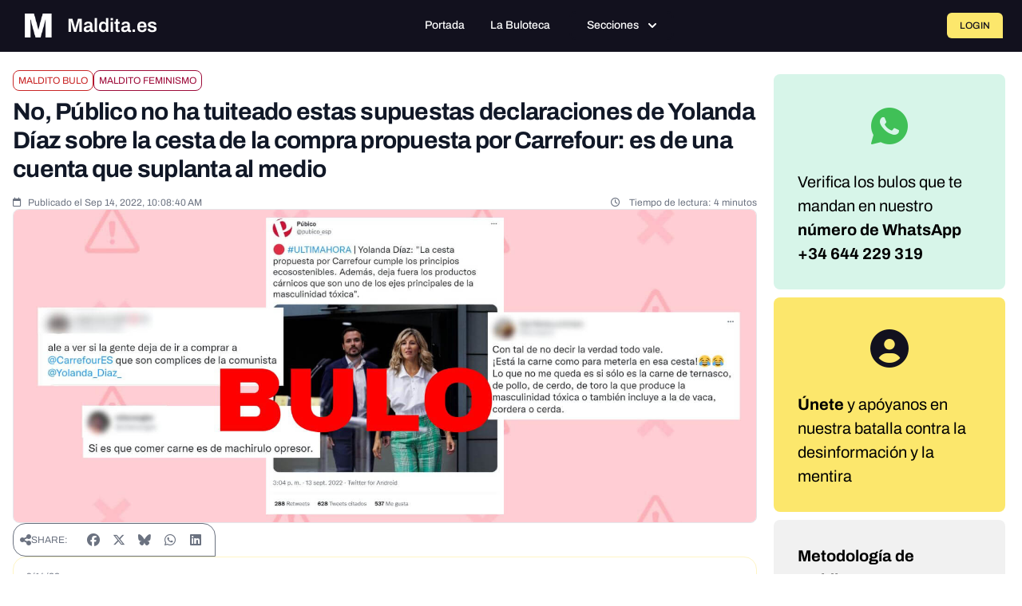

--- FILE ---
content_type: text/javascript; charset=utf-8
request_url: https://maldita.es/build/3553.12064a67.js
body_size: 32804
content:
(self.webpackChunk=self.webpackChunk||[]).push([[3553],{25490:(e,t,n)=>{var r={"./alert_controller.js":46289,"./auto_link_controller.js":3131,"./claims_grid_controller.js":8021,"./collapsible_controller.js":38079,"./donation_controller.js":23147,"./dropdown_controller.js":94734,"./expert_controller.js":61673,"./expertise_controller.js":17650,"./featured_order_controller.js":52234,"./featured_scroll_controller.js":89325,"./form_controller.js":2547,"./hello_controller.js":34727,"./info_card_toggle_controller.js":57761,"./media_modal_controller.js":23821,"./mobile_tabs_controller.js":23954,"./modal_controller.js":84192,"./more_media_modal_controller.js":63029,"./newduda_controller.js":56981,"./rating_controller.js":33062,"./select2_controller.js":33461,"./solved_scroll_controller.js":78446,"./subscription_controller.js":15322,"./theme_preview_controller.js":85881,"./toast_controller.js":34726,"./tomselect_controller.js":71991,"./trix_live_controller.js":71109};function i(e){var t=o(e);return n(t)}function o(e){if(!n.o(r,e)){var t=new Error("Cannot find module '"+e+"'");throw t.code="MODULE_NOT_FOUND",t}return r[e]}i.keys=function(){return Object.keys(r)},i.resolve=o,e.exports=i,i.id=25490},22940:(e,t,n)=>{"use strict";n.d(t,{A:()=>q});var r=n(64467),i=n(80296),o=n(45458),a=n(82284),s=n(23029),l=n(92901),c=n(56822),u=n(53954),d=n(9417),h=n(85501),f=(n(16280),n(52675),n(76918),n(28706),n(88431),n(2008),n(50113),n(51629),n(23418),n(74423),n(64346),n(23792),n(62062),n(44114),n(72712),n(62010),n(2892),n(67945),n(84185),n(5506),n(83851),n(81278),n(79432),n(26099),n(3362),n(27495),n(31415),n(21699),n(60825),n(15472),n(47764),n(25440),n(73772),n(30958),n(23500),n(62953),n(52891)),v=n(92354);function m(e,t){var n=Object.keys(e);if(Object.getOwnPropertySymbols){var r=Object.getOwnPropertySymbols(e);t&&(r=r.filter((function(t){return Object.getOwnPropertyDescriptor(e,t).enumerable}))),n.push.apply(n,r)}return n}function p(e){for(var t=1;t<arguments.length;t++){var n=null!=arguments[t]?arguments[t]:{};t%2?m(Object(n),!0).forEach((function(t){(0,r.A)(e,t,n[t])})):Object.getOwnPropertyDescriptors?Object.defineProperties(e,Object.getOwnPropertyDescriptors(n)):m(Object(n)).forEach((function(t){Object.defineProperty(e,t,Object.getOwnPropertyDescriptor(n,t))}))}return e}function g(e,t,n){return t=(0,u.A)(t),(0,c.A)(e,y()?Reflect.construct(t,n||[],(0,u.A)(e).constructor):t.apply(e,n))}function y(){try{var e=!Boolean.prototype.valueOf.call(Reflect.construct(Boolean,[],(function(){})))}catch(e){}return(y=function(){return!!e})()}var b,k,A,E,w,T,S,x,L,C,M=function(e){throw TypeError(e)},O=function(e,t,n){return t.has(e)||M("Cannot "+n)},I=function(e,t,n){return O(e,t,"read from private field"),n?n.call(e):t.get(e)},R=function(e,t,n){return t.has(e)?M("Cannot add the same private member more than once"):t instanceof WeakSet?t.add(e):t.set(e,n)},B=function(e,t,n){return O(e,t,"access private method"),n},P=function(e){function t(){var e;return(0,s.A)(this,t),e=g(this,t,arguments),R((0,d.A)(e),b),e.isObserving=!1,e.hasLoadedChoicesPreviously=!1,e.originalOptions=[],R((0,d.A)(e),x,(function(e){return Array.isArray(e)?e.reduce((function(e,t){return"string"==typeof t&&(e[t]={}),"object"===(0,a.A)(t)&&t.name&&(e[t.name]=t.options||{}),e}),{}):e})),e}return(0,h.A)(t,e),(0,l.A)(t,[{key:"initialize",value:function(){var e=this;this.mutationObserver||(this.mutationObserver=new MutationObserver((function(t){e.onMutations(t)})))}},{key:"connect",value:function(){this.selectElement&&(this.originalOptions=this.createOptionsDataStructure(this.selectElement)),this.initializeTomSelect()}},{key:"initializeTomSelect",value:function(){this.selectElement&&this.selectElement.setAttribute("data-skip-morph",""),this.urlValue?this.tomSelect=B(this,b,w).call(this,this.urlValue,this.hasMinCharactersValue?this.minCharactersValue:null):this.optionsAsHtmlValue?this.tomSelect=B(this,b,E).call(this):(this.tomSelect=B(this,b,A).call(this),this.startMutationObserver())}},{key:"disconnect",value:function(){if(this.stopMutationObserver(),this.tomSelect){var e=[];this.selectElement&&(e=this.selectElement.multiple?Array.from(this.selectElement.options).filter((function(e){return e.selected})).map((function(e){return e.value})):[this.selectElement.value]),this.tomSelect.destroy(),this.tomSelect=void 0,this.selectElement&&(this.selectElement.multiple?Array.from(this.selectElement.options).forEach((function(t){t.selected=e.includes(t.value)})):this.selectElement.value=e[0])}}},{key:"urlValueChanged",value:function(){this.resetTomSelect()}},{key:"getMaxOptions",value:function(){return this.selectElement?this.selectElement.options.length:50}},{key:"selectElement",get:function(){return this.element instanceof HTMLSelectElement?this.element:null}},{key:"formElement",get:function(){if(!(this.element instanceof HTMLInputElement||this.element instanceof HTMLSelectElement))throw new Error("Autocomplete Stimulus controller can only be used on an <input> or <select>.");return this.element}},{key:"dispatchEvent",value:function(e,t){this.dispatch(e,{detail:t,prefix:"autocomplete"})}},{key:"preload",get:function(){return this.hasPreloadValue?"false"!==this.preloadValue&&("true"===this.preloadValue||this.preloadValue):"focus"}},{key:"resetTomSelect",value:function(){if(this.tomSelect){this.dispatchEvent("before-reset",{tomSelect:this.tomSelect}),this.stopMutationObserver();var e=this.element.innerHTML,t=this.tomSelect.getValue();this.tomSelect.destroy(),this.element.innerHTML=e,this.initializeTomSelect(),this.tomSelect.setValue(t)}}},{key:"changeTomSelectDisabledState",value:function(e){this.tomSelect&&(this.stopMutationObserver(),e?this.tomSelect.disable():this.tomSelect.enable(),this.startMutationObserver())}},{key:"startMutationObserver",value:function(){!this.isObserving&&this.mutationObserver&&(this.mutationObserver.observe(this.element,{childList:!0,subtree:!0,attributes:!0,characterData:!0,attributeOldValue:!0}),this.isObserving=!0)}},{key:"stopMutationObserver",value:function(){this.isObserving&&this.mutationObserver&&(this.mutationObserver.disconnect(),this.isObserving=!1)}},{key:"onMutations",value:function(e){var t=this,n=!1,r=!1;e.forEach((function(e){switch(e.type){case"attributes":if(e.target===t.element&&"disabled"===e.attributeName){n=!0;break}if(e.target===t.element&&"multiple"===e.attributeName){t.element.hasAttribute("multiple")!==("multiple"===e.oldValue)&&(r=!0);break}}}));var i=this.selectElement?this.createOptionsDataStructure(this.selectElement):[];this.areOptionsEquivalent(i)&&!r||(this.originalOptions=i,this.resetTomSelect()),n&&this.changeTomSelectDisabledState(this.formElement.disabled)}},{key:"createOptionsDataStructure",value:function(e){return Array.from(e.options).map((function(e){return{value:e.value,text:e.text}}))}},{key:"areOptionsEquivalent",value:function(e){var t=this.originalOptions.filter((function(e){return""!==e.value})),n=e.filter((function(e){return""!==e.value})),r=this.originalOptions.find((function(e){return""===e.value})),i=e.find((function(e){return""===e.value}));if(r&&i&&r.text!==i.text)return!1;if(t.length!==n.length)return!1;var a=function(e){return"".concat(e.value,"-").concat(e.text)},s=new Set(t.map(a)),l=new Set(n.map(a));return s.size===l.size&&(0,o.A)(s).every((function(e){return l.has(e)}))}}]),t}(f.xI);b=new WeakSet,k=function(){var e=this,t={},n=!this.selectElement||this.selectElement.multiple;this.formElement.disabled||n||(t.clear_button={title:""}),n&&(t.remove_button={title:""}),this.urlValue&&(t.virtual_scroll={});var r={render:{no_results:function(){return'<div class="no-results">'.concat(e.noResultsFoundTextValue,"</div>")},option_create:function(t,n){return'<div class="create">'.concat(e.createOptionTextValue.replace("%placeholder%","<strong>".concat(n(t.input),"</strong>")),"</div>")}},plugins:t,onItemAdd:function(){var t;null===(t=e.tomSelect)||void 0===t||t.setTextboxValue("")},closeAfterSelect:!0,onOptionAdd:function(t,n){if(e.tomSelect){var r=e.tomSelect.input,o=null,a=n[e.tomSelect.settings.optgroupField];if(a&&e.tomSelect.optgroups&&(o=e.tomSelect.optgroups[a])){var s=r.querySelector('optgroup[label="'.concat(o.label,'"]'));s&&(r=s)}var l=document.createElement("option");l.value=t,l.text=n[e.tomSelect.settings.labelField];for(var c=n.$order,u=null,d=0,h=Object.entries(e.tomSelect.options);d<h.length;d++){var f=(0,i.A)(h[d],2)[1];if(f.$order===c){u=r.querySelector(':scope > option[value="'.concat(CSS.escape(f[e.tomSelect.settings.valueField]),'"]'));break}}u?u.insertAdjacentElement("afterend",l):c>=0?r.append(l):r.prepend(l)}}};return this.selectElement||this.urlValue||(r.shouldLoad=function(){return!1}),B(this,b,S).call(this,r,this.tomSelectOptionsValue)},A=function(){var e=B(this,b,S).call(this,B(this,b,k).call(this),{maxOptions:this.getMaxOptions()});return B(this,b,C).call(this,e)},E=function(){var e,t=this,n=B(this,b,k).call(this),r=null!==(e=n.labelField)&&void 0!==e?e:"text",i=B(this,b,S).call(this,n,{maxOptions:this.getMaxOptions(),score:function(e){var n,i=null===(n=t.tomSelect)||void 0===n?void 0:n.getScoreFunction(e);return function(e){return null==i?void 0:i(p(p({},e),{},{text:B(t,b,T).call(t,e[r])}))}},render:p(p({},n.render),{},{item:function(e){return"<div>".concat(e[r],"</div>")},option:function(e){return"<div>".concat(e[r],"</div>")}})});return B(this,b,C).call(this,i)},w=function(e,t){var n,r=this,i=B(this,b,k).call(this),o=null!==(n=i.labelField)&&void 0!==n?n:"text",a=B(this,b,S).call(this,i,{firstUrl:function(t){var n=e.includes("?")?"&":"?";return"".concat(e).concat(n,"query=").concat(encodeURIComponent(t))},load:function(e,t){var n=this,r=this.getUrl(e);fetch(r).then((function(e){return e.json()})).then((function(r){n.setNextUrl(e,r.next_page),t(r.results.options||r.results,r.results.optgroups||[])})).catch((function(){return t([],[])}))},shouldLoad:function(e){return null!==t?e.length>=t:!!r.hasLoadedChoicesPreviously||(e.length>0&&(r.hasLoadedChoicesPreviously=!0),e.length>=3)},optgroupField:"group_by",score:function(e){return function(e){return 1}},render:{option:function(e){return"<div>".concat(e[o],"</div>")},item:function(e){return"<div>".concat(e[o],"</div>")},loading_more:function(){return'<div class="loading-more-results">'.concat(r.loadingMoreTextValue,"</div>")},no_more_results:function(){return'<div class="no-more-results">'.concat(r.noMoreResultsTextValue,"</div>")},no_results:function(){return'<div class="no-results">'.concat(r.noResultsFoundTextValue,"</div>")},option_create:function(e,t){return'<div class="create">'.concat(r.createOptionTextValue.replace("%placeholder%","<strong>".concat(t(e.input),"</strong>")),"</div>")}},preload:this.preload});return B(this,b,C).call(this,a)},T=function(e){return e.replace(/(<([^>]+)>)/gi,"")},S=function(e,t){return p(p(p({},e),t),{},{plugins:B(this,b,L).call(this,p(p({},I(this,x).call(this,e.plugins||{})),I(this,x).call(this,t.plugins||{})))})},x=new WeakMap,L=function(e){return Object.entries(e).reduce((function(e,t){var n=(0,i.A)(t,2),r=n[0],o=n[1];return!1!==o&&(e[r]=o),e}),{})},C=function(e){var t={options:e};this.dispatchEvent("pre-connect",t);var n=new v.A(this.formElement,e),r={tomSelect:n,options:e};return this.dispatchEvent("connect",r),n},P.values={url:String,optionsAsHtml:Boolean,loadingMoreText:String,noResultsFoundText:String,noMoreResultsText:String,createOptionText:String,minCharacters:Number,tomSelectOptions:Object,preload:String};var F=n(42717),N=n(70143),D=n(53751);function j(e,t,n){return t=(0,u.A)(t),(0,c.A)(e,V()?Reflect.construct(t,n||[],(0,u.A)(e).constructor):t.apply(e,n))}function V(){try{var e=!Boolean.prototype.valueOf.call(Reflect.construct(Boolean,[],(function(){})))}catch(e){}return(V=function(){return!!e})()}var _=function(e){function t(){return(0,s.A)(this,t),j(this,t,arguments)}return(0,h.A)(t,e),(0,l.A)(t,[{key:"connect",value:function(){var e;this.props=null!==(e=this.propsValue)&&void 0!==e?e:null,this.dispatchEvent("connect",{componentName:this.componentValue,props:this.props});var t=window.resolveVueComponent(this.componentValue);this.app=(0,D.createApp)(t,this.props),void 0!==this.element.__vue_app__&&this.element.__vue_app__.unmount(),this.dispatchEvent("before-mount",{componentName:this.componentValue,component:t,props:this.props,app:this.app}),this.app.mount(this.element),this.dispatchEvent("mount",{componentName:this.componentValue,component:t,props:this.props})}},{key:"disconnect",value:function(){this.app.unmount(),this.dispatchEvent("unmount",{componentName:this.componentValue,props:this.props})}},{key:"dispatchEvent",value:function(e,t){this.dispatch(e,{detail:t,prefix:"vue"})}}]),t}(f.xI);_.values={component:String,props:Object};const q={"symfony--ux-autocomplete--autocomplete":P,live:F.Ay,"symfony--ux-turbo--turbo-core":N.A,"symfony--ux-vue--vue":_}},46289:(e,t,n)=>{"use strict";n.r(t),n.d(t,{default:()=>d});n(26099),n(60825),n(15472);var r=n(23029),i=n(92901),o=n(56822),a=n(53954),s=n(85501),l=n(64467);n(2892),n(76031);function c(e,t,n){return t=(0,a.A)(t),(0,o.A)(e,u()?Reflect.construct(t,n||[],(0,a.A)(e).constructor):t.apply(e,n))}function u(){try{var e=!Boolean.prototype.valueOf.call(Reflect.construct(Boolean,[],(function(){})))}catch(e){}return(u=function(){return!!e})()}var d=function(e){function t(){return(0,r.A)(this,t),c(this,t,arguments)}return(0,s.A)(t,e),(0,i.A)(t,[{key:"connect",value:function(){var e=this;this.autoDismissValue&&(this.timeout=setTimeout((function(){e.dismiss()}),this.delayValue))}},{key:"disconnect",value:function(){this.timeout&&clearTimeout(this.timeout)}},{key:"dismiss",value:function(){var e=this;this.element.style.transition="opacity 0.3s ease-out",this.element.style.opacity="0",setTimeout((function(){e.element.remove()}),300)}}]),t}(n(52891).xI);(0,l.A)(d,"values",{autoDismiss:{type:Boolean,default:!1},delay:{type:Number,default:5e3}})},3131:(e,t,n)=>{"use strict";n.r(t),n.d(t,{default:()=>u});n(26099),n(60825),n(15472);var r=n(23029),i=n(92901),o=n(56822),a=n(53954),s=n(85501);n(27495),n(25440);function l(e,t,n){return t=(0,a.A)(t),(0,o.A)(e,c()?Reflect.construct(t,n||[],(0,a.A)(e).constructor):t.apply(e,n))}function c(){try{var e=!Boolean.prototype.valueOf.call(Reflect.construct(Boolean,[],(function(){})))}catch(e){}return(c=function(){return!!e})()}var u=function(e){function t(){return(0,r.A)(this,t),l(this,t,arguments)}return(0,s.A)(t,e),(0,i.A)(t,[{key:"connect",value:function(){this.linkifyText()}},{key:"linkifyText",value:function(){var e=this.element,t=e.innerHTML,n=t.replace(/(\b(https?|ftp):\/\/[-A-Z0-9+&@#\/%?=~_|!:,.;]*[-A-Z0-9+&@#\/%=~_|])/gim,(function(e){return'<a href="'+e+'" target="_blank" rel="noopener noreferrer" class="text-blue-600 hover:text-blue-800 underline">'+e+"</a>"}));t!==n&&(e.innerHTML=n)}}]),t}(n(52891).xI)},8021:(e,t,n)=>{"use strict";n.r(t),n.d(t,{default:()=>v});n(52675),n(2008),n(44114),n(67945),n(84185),n(83851),n(81278),n(79432),n(60825),n(15472);var r=n(23029),i=n(92901),o=n(56822),a=n(53954),s=n(9417),l=n(85501),c=n(64467);n(76918),n(28706),n(51629),n(23792),n(23288),n(94170),n(33110),n(2892),n(26099),n(58940),n(27495),n(38781),n(47764),n(71761),n(25440),n(5746),n(23500),n(62953),n(76031),n(48408);function u(e,t){var n=Object.keys(e);if(Object.getOwnPropertySymbols){var r=Object.getOwnPropertySymbols(e);t&&(r=r.filter((function(t){return Object.getOwnPropertyDescriptor(e,t).enumerable}))),n.push.apply(n,r)}return n}function d(e){for(var t=1;t<arguments.length;t++){var n=null!=arguments[t]?arguments[t]:{};t%2?u(Object(n),!0).forEach((function(t){(0,c.A)(e,t,n[t])})):Object.getOwnPropertyDescriptors?Object.defineProperties(e,Object.getOwnPropertyDescriptors(n)):u(Object(n)).forEach((function(t){Object.defineProperty(e,t,Object.getOwnPropertyDescriptor(n,t))}))}return e}function h(e,t,n){return t=(0,a.A)(t),(0,o.A)(e,f()?Reflect.construct(t,n||[],(0,a.A)(e).constructor):t.apply(e,n))}function f(){try{var e=!Boolean.prototype.valueOf.call(Reflect.construct(Boolean,[],(function(){})))}catch(e){}return(f=function(){return!!e})()}var v=function(e){function t(){var e;(0,r.A)(this,t);for(var n=arguments.length,i=new Array(n),o=0;o<n;o++)i[o]=arguments[o];return e=h(this,t,[].concat(i)),(0,c.A)((0,s.A)(e),"debounceTimer",null),e}return(0,l.A)(t,e),(0,i.A)(t,[{key:"connect",value:function(){var e=this;this.observer=new MutationObserver((function(t){t.forEach((function(t){"attributes"!==t.type||"data-current-page"!==t.attributeName&&"data-search-query"!==t.attributeName&&"data-selected-categories"!==t.attributeName&&"data-selected-ratings"!==t.attributeName&&"data-selected-topics"!==t.attributeName||e.handleStateChange()}))})),this.observer.observe(this.element,{attributes:!0,attributeFilter:["data-current-page","data-search-query","data-selected-categories","data-selected-ratings","data-selected-topics"]}),this.element.addEventListener("live:render:finished",this.handleRenderFinished.bind(this)),this.handleGlobalKeydown=this.handleGlobalKeydown.bind(this),document.addEventListener("keydown",this.handleGlobalKeydown),this.previousPage=parseInt(this.element.dataset.currentPage)||this.getCurrentPage(),this.previousState=this.getCurrentState(),this.updateBrowserState(!1)}},{key:"disconnect",value:function(){this.observer&&this.observer.disconnect(),this.debounceTimer&&clearTimeout(this.debounceTimer),this.element.removeEventListener("live:render:finished",this.handleRenderFinished.bind(this)),document.removeEventListener("keydown",this.handleGlobalKeydown)}},{key:"handleGlobalKeydown",value:function(e){(e.metaKey||e.ctrlKey)&&"k"===e.key&&(e.preventDefault(),this.openModal()),"Escape"===e.key&&this.closeModal()}},{key:"openModal",value:function(){var e=this;this.hasModalTarget&&(this.modalTarget.classList.remove("hidden"),setTimeout((function(){var t=e.modalTarget.querySelector('input[type="text"]');t&&t.focus()}),50))}},{key:"onSearchKeydown",value:function(e){"Enter"===e.key&&(e.preventDefault(),this.closeModal())}},{key:"closeModal",value:function(){this.hasModalTarget&&this.modalTarget.classList.add("hidden")}},{key:"onSearchInput",value:function(e){var t=this,n=e.target.value;this.debounceTimer&&clearTimeout(this.debounceTimer),this.debounceTimer=setTimeout((function(){t.element.__component&&t.element.__component.action("search",{query:n})}),this.debounceDelayValue)}},{key:"onBackdropClick",value:function(e){e.target===e.currentTarget&&this.closeModal()}},{key:"handlePageChange",value:function(){var e=this,t=parseInt(this.element.dataset.currentPage)||1;t!==this.previousPage&&(this.updateBrowserState(!0),this.previousPage=t,setTimeout((function(){e.scrollToTop()}),100))}},{key:"handleStateChange",value:function(){var e=this,t=this.getCurrentState();JSON.stringify(t)!==JSON.stringify(this.previousState)&&(this.updateBrowserState(!0),this.previousState=t,this.previousPage=t.page,setTimeout((function(){e.scrollToTop()}),100))}},{key:"handleRenderFinished",value:function(e){this.handleStateChange()}},{key:"getCurrentPage",value:function(){var e=new URLSearchParams(window.location.search);if(e.has("page"))return parseInt(e.get("page"))||1;var t=window.location.pathname.match(/\/page\/(\d+)/);return t?parseInt(t[1]):1}},{key:"getCurrentState",value:function(){return{page:parseInt(this.element.dataset.currentPage)||1,searchQuery:this.element.dataset.searchQuery||"",selectedCategories:this.element.dataset.selectedCategories||"",selectedRatings:this.element.dataset.selectedRatings||"",selectedTopics:this.element.dataset.selectedTopics||""}}},{key:"updateBrowserState",value:function(){var e=!(arguments.length>0&&void 0!==arguments[0])||arguments[0],t=this.getCurrentState(),n=this.element.dataset.baseUrl||"/buloteca";n=n.replace(/\/$/,"");var r=new URLSearchParams;t.searchQuery&&r.set("q",t.searchQuery),t.selectedCategories&&r.set("categories",t.selectedCategories),t.selectedRatings&&r.set("ratings",t.selectedRatings),t.selectedTopics&&r.set("topics",t.selectedTopics),t.page>1&&r.set("page",t.page);var i=r.toString(),o=i?"".concat(n,"/?").concat(i):"".concat(n,"/"),a=d(d({},t),{},{component:"claims-grid",url:o});e?window.history.pushState(a,"",o):window.history.replaceState(a,"",o)}},{key:"scrollToTop",value:function(){var e=(this.hasContentTarget?this.contentTarget:this.element).getBoundingClientRect().top+window.pageYOffset-100;window.scrollTo({top:Math.max(0,e),behavior:"smooth"})}}]),t}(n(52891).xI);(0,c.A)(v,"targets",["content","searchInput","modal"]),(0,c.A)(v,"values",{debounceDelay:{type:Number,default:300}})},38079:(e,t,n)=>{"use strict";n.r(t),n.d(t,{default:()=>d});n(26099),n(60825),n(15472);var r=n(23029),i=n(92901),o=n(56822),a=n(53954),s=n(85501),l=n(64467);n(2892);function c(e,t,n){return t=(0,a.A)(t),(0,o.A)(e,u()?Reflect.construct(t,n||[],(0,a.A)(e).constructor):t.apply(e,n))}function u(){try{var e=!Boolean.prototype.valueOf.call(Reflect.construct(Boolean,[],(function(){})))}catch(e){}return(u=function(){return!!e})()}var d=function(e){function t(){return(0,r.A)(this,t),c(this,t,arguments)}return(0,s.A)(t,e),(0,i.A)(t,[{key:"connect",value:function(){this.updateState()}},{key:"toggle",value:function(){this.openValue=!this.openValue,this.updateState()}},{key:"updateState",value:function(){this.hasContentTarget&&(this.openValue?(this.contentTarget.classList.remove("hidden"),this.contentTarget.style.maxHeight=this.contentTarget.scrollHeight+"px"):(this.contentTarget.classList.add("hidden"),this.contentTarget.style.maxHeight="0px")),this.hasIconTarget&&(this.openValue?this.iconTarget.style.transform="rotate(180deg)":this.iconTarget.style.transform="rotate(0deg)")}},{key:"openValueChanged",value:function(){this.updateState()}}]),t}(n(52891).xI);(0,l.A)(d,"targets",["content","icon"]),(0,l.A)(d,"values",{open:{type:Boolean,default:!1},duration:{type:Number,default:300}})},23147:(e,t,n)=>{"use strict";n.r(t),n.d(t,{default:()=>v});n(60825),n(15472);var r=n(10467),i=n(23029),o=n(92901),a=n(56822),s=n(53954),l=n(85501),c=n(64467),u=n(54756),d=n.n(u);n(16280),n(76918),n(28706),n(51629),n(33110),n(26099),n(78459),n(58940),n(3362),n(23500);function h(e,t,n){return t=(0,s.A)(t),(0,a.A)(e,f()?Reflect.construct(t,n||[],(0,s.A)(e).constructor):t.apply(e,n))}function f(){try{var e=!Boolean.prototype.valueOf.call(Reflect.construct(Boolean,[],(function(){})))}catch(e){}return(f=function(){return!!e})()}var v=function(e){function t(){return(0,i.A)(this,t),h(this,t,arguments)}var n;return(0,l.A)(t,e),(0,o.A)(t,[{key:"connect",value:function(){this.updateAmountButtons()}},{key:"setAmount",value:function(e){var t=e.currentTarget.dataset.amount;this.amountTarget.value=t,this.updateAmountButtons()}},{key:"updateAmountButtons",value:function(){var e=parseInt(this.amountTarget.value);document.querySelectorAll(".amount-btn").forEach((function(t){parseInt(t.dataset.amount)===e?(t.classList.add("border-[#FCE74C]","bg-[#FCE74C]/10"),t.classList.remove("border-gray-300")):(t.classList.remove("border-[#FCE74C]","bg-[#FCE74C]/10"),t.classList.add("border-gray-300"))}))}},{key:"submit",value:(n=(0,r.A)(d().mark((function e(t){var n,r,i,o,a,s;return d().wrap((function(e){for(;;)switch(e.prev=e.next){case 0:if(t.preventDefault(),this.hideError(),this.buttonTextTarget.classList.add("hidden"),this.loadingTarget.classList.remove("hidden"),this.submitButtonTarget.disabled=!0,n=parseFloat(this.amountTarget.value),r=this.recurringTarget.checked,i=parseFloat(this.amountTarget.min),o=parseFloat(this.amountTarget.max),!(isNaN(n)||n<i||n>o)){e.next=13;break}return this.showError("Por favor, introduce una cantidad entre ".concat(i,"€ y ").concat(o.toLocaleString("es-ES"),"€")),this.resetButton(),e.abrupt("return");case 13:return e.prev=13,e.next=16,fetch("/comunidad/donation/checkout",{method:"POST",headers:{"Content-Type":"application/json","X-Requested-With":"XMLHttpRequest"},body:JSON.stringify({amount:n,recurring:r})});case 16:return a=e.sent,e.next=19,a.json();case 19:if(s=e.sent,a.ok){e.next=22;break}throw new Error(s.error||"Error al procesar la donación");case 22:if(!s.checkoutUrl){e.next=26;break}window.location.href=s.checkoutUrl,e.next=27;break;case 26:throw new Error("No se pudo obtener la URL de pago");case 27:e.next=34;break;case 29:e.prev=29,e.t0=e.catch(13),console.error("Donation error:",e.t0),this.showError(e.t0.message||"Error al procesar la donación. Por favor, inténtalo de nuevo."),this.resetButton();case 34:case"end":return e.stop()}}),e,this,[[13,29]])}))),function(e){return n.apply(this,arguments)})},{key:"showError",value:function(e){this.hasErrorTarget&&(this.errorTarget.textContent=e,this.errorTarget.classList.remove("hidden"),this.errorTarget.scrollIntoView({behavior:"smooth",block:"nearest"}))}},{key:"hideError",value:function(){this.hasErrorTarget&&(this.errorTarget.classList.add("hidden"),this.errorTarget.textContent="")}},{key:"resetButton",value:function(){this.buttonTextTarget.classList.remove("hidden"),this.loadingTarget.classList.add("hidden"),this.submitButtonTarget.disabled=!1}}]),t}(n(52891).xI);(0,c.A)(v,"targets",["amount","recurring","buttonText","loading","error","submitButton"])},94734:(e,t,n)=>{"use strict";n.r(t),n.d(t,{default:()=>d});n(26099),n(60825),n(15472);var r=n(23029),i=n(92901),o=n(56822),a=n(53954),s=n(85501),l=n(64467);n(94170);function c(e,t,n){return t=(0,a.A)(t),(0,o.A)(e,u()?Reflect.construct(t,n||[],(0,a.A)(e).constructor):t.apply(e,n))}function u(){try{var e=!Boolean.prototype.valueOf.call(Reflect.construct(Boolean,[],(function(){})))}catch(e){}return(u=function(){return!!e})()}var d=function(e){function t(){return(0,r.A)(this,t),c(this,t,arguments)}return(0,s.A)(t,e),(0,i.A)(t,[{key:"toggle",value:function(e){e.stopPropagation(),this.menuTarget.classList.toggle("hidden"),this.updateAriaAttributes()}},{key:"close",value:function(e){this.autoCloseValue&&!this.element.contains(e.target)&&(this.menuTarget.classList.add("hidden"),this.updateAriaAttributes())}},{key:"updateAriaAttributes",value:function(){var e=!this.menuTarget.classList.contains("hidden");this.element.setAttribute("aria-expanded",e)}},{key:"connect",value:function(){this.autoCloseValue&&document.addEventListener("click",this.close.bind(this))}},{key:"disconnect",value:function(){document.removeEventListener("click",this.close.bind(this))}}]),t}(n(52891).xI);(0,l.A)(d,"targets",["menu"]),(0,l.A)(d,"values",{autoClose:{type:Boolean,default:!0}})},61673:(e,t,n)=>{"use strict";n.r(t),n.d(t,{default:()=>m});n(26099),n(60825),n(15472);var r=n(10467),i=n(23029),o=n(92901),a=n(56822),s=n(53954),l=n(85501),c=n(54756),u=n.n(c),d=n(52891),h=n(42717);function f(e,t,n){return t=(0,s.A)(t),(0,a.A)(e,v()?Reflect.construct(t,n||[],(0,s.A)(e).constructor):t.apply(e,n))}function v(){try{var e=!Boolean.prototype.valueOf.call(Reflect.construct(Boolean,[],(function(){})))}catch(e){}return(v=function(){return!!e})()}var m=function(e){function t(){return(0,i.A)(this,t),f(this,t,arguments)}var n;return(0,l.A)(t,e),(0,o.A)(t,[{key:"initialize",value:(n=(0,r.A)(u().mark((function e(){var t=this;return u().wrap((function(e){for(;;)switch(e.prev=e.next){case 0:return e.next=2,(0,h.QQ)(this.element);case 2:this.component=e.sent,document.documentElement.addEventListener("turbo:submit-start",(function(){t.element.classList.add("animate__animated","animate__fadeOutLeft"),t.component.disconnect()}));case 4:case"end":return e.stop()}}),e,this)}))),function(){return n.apply(this,arguments)})}]),t}(d.xI)},17650:(e,t,n)=>{"use strict";n.r(t),n.d(t,{default:()=>d});n(26099),n(60825),n(15472);var r=n(23029),i=n(92901),o=n(56822),a=n(53954),s=n(85501),l=n(64467);function c(e,t,n){return t=(0,a.A)(t),(0,o.A)(e,u()?Reflect.construct(t,n||[],(0,a.A)(e).constructor):t.apply(e,n))}function u(){try{var e=!Boolean.prototype.valueOf.call(Reflect.construct(Boolean,[],(function(){})))}catch(e){}return(u=function(){return!!e})()}var d=function(e){function t(){return(0,r.A)(this,t),c(this,t,arguments)}return(0,s.A)(t,e),(0,i.A)(t,[{key:"connect",value:function(){this.updateVisibility()}},{key:"stateValueChanged",value:function(){this.updateVisibility()}},{key:"updateVisibility",value:function(){switch(this.hideAllSections(),this.stateValue){case"none":this.hasNoExpertiseTarget&&this.noExpertiseTarget.classList.remove("hidden");break;case"private":this.hasPrivateExpertiseTarget&&this.privateExpertiseTarget.classList.remove("hidden");break;case"public":this.hasPublicExpertiseTarget&&this.publicExpertiseTarget.classList.remove("hidden")}}},{key:"hideAllSections",value:function(){this.hasNoExpertiseTarget&&this.noExpertiseTarget.classList.add("hidden"),this.hasPrivateExpertiseTarget&&this.privateExpertiseTarget.classList.add("hidden"),this.hasPublicExpertiseTarget&&this.publicExpertiseTarget.classList.add("hidden")}},{key:"makePublic",value:function(){this.stateValue="public"}},{key:"makePrivate",value:function(){this.stateValue="private"}},{key:"addExpertise",value:function(){}}]),t}(n(52891).xI);(0,l.A)(d,"targets",["noExpertise","privateExpertise","publicExpertise"]),(0,l.A)(d,"values",{state:String})},52234:(e,t,n)=>{"use strict";n.r(t),n.d(t,{default:()=>p});n(60825),n(15472);var r=n(10467),i=n(23029),o=n(92901),a=n(56822),s=n(53954),l=n(85501),c=n(64467),u=n(54756),d=n.n(u),h=(n(16280),n(76918),n(2008),n(51629),n(23418),n(62062),n(59089),n(23288),n(33110),n(26099),n(58940),n(3362),n(27495),n(47764),n(25440),n(23500),n(76031),n(52891)),f=n(28079);function v(e,t,n){return t=(0,s.A)(t),(0,a.A)(e,m()?Reflect.construct(t,n||[],(0,s.A)(e).constructor):t.apply(e,n))}function m(){try{var e=!Boolean.prototype.valueOf.call(Reflect.construct(Boolean,[],(function(){})))}catch(e){}return(m=function(){return!!e})()}var p=function(e){function t(){return(0,i.A)(this,t),v(this,t,arguments)}var n;return(0,l.A)(t,e),(0,o.A)(t,[{key:"connect",value:function(){this.isReordering=!1,this.sortable=null,this.updateCardWidths()}},{key:"updateCardWidths",value:function(){this.containerTarget.querySelectorAll(".featured-scroll-item:not(.draggable-mirror)").forEach((function(e,t){var n=0===t;e.classList.toggle("md:w-[480px]",n),e.classList.toggle("md:w-[300px]",!n)}))}},{key:"toggleReorder",value:function(){var e=this,t=document.getElementById("reorder-btn");this.isReordering?(t.textContent="Reordenar",this.isReordering=!1,this.removeShakeEffect(),this.hasHideCardButtonTarget&&this.hideCardButtonTarget.classList.add("hidden"),this.sortable&&(this.sortable.destroy(),this.sortable=null),this.saveNewOrder()):(t.textContent="Confirmar",this.isReordering=!0,this.applyShakeEffect(),this.hasHideCardButtonTarget&&this.hideCardButtonTarget.classList.remove("hidden"),this.sortable=new f.L1(this.containerTarget,{draggable:".featured-scroll-item:not([data-static-card])",mirror:{appendTo:this.containerTarget,constrainDimensions:!0,xAxis:!0,cursorOffset:null},classes:{"draggable-mirror":"active-drag-mirror featured-drag-mirror"}}),this.sortable.on("drag:start",(function(e){e.data.source.classList.remove("shake-item"),e.data.source.classList.add("md:w-[300px]"),e.data.source.classList.remove("md:w-[480px]")})),this.sortable.on("drag:move",(function(){e.updateCardWidths()})),this.sortable.on("drag:stop",(function(t){t.data.source.classList.add("shake-item"),setTimeout((function(){e.updateCardWidths(),t.data.source.classList.add("shake-item")}),50)})))}},{key:"applyShakeEffect",value:function(){var e=document.createElement("style");e.id="shake-effect-style",e.textContent="\n            .shake-item {\n                animation: gentleShake 1s infinite ease-in-out;\n                cursor: move;\n                border: 2px dashed rgba(59, 130, 246, 0.3);\n                border-radius: 0.5rem;\n                transition: all 0.2s;\n            }\n            @keyframes gentleShake {\n                0%, 100% { transform: translateX(0); }\n                25% { transform: translateX(-3px); }\n                50% { transform: translateX(2px); }\n                75% { transform: translateX(-1px); }\n            }\n            .dragging-mirror {\n                z-index: 1000;\n                box-shadow: 0 10px 15px -3px rgba(0, 0, 0, 0.1);\n            }\n            .dragging-original {\n                opacity: 0.5;\n            }\n        ",document.head.appendChild(e),this.containerTarget.querySelectorAll(".featured-scroll-item:not([data-static-card])").forEach((function(e){e.classList.add("shake-item")}))}},{key:"removeShakeEffect",value:function(){var e=document.getElementById("shake-effect-style");e&&e.remove(),this.containerTarget.querySelectorAll(".featured-scroll-item:not([data-static-card])").forEach((function(e){e.classList.remove("shake-item","dragging-original"),e.style.cssText=""}))}},{key:"saveNewOrder",value:(n=(0,r.A)(d().mark((function e(){var t,n,r,i;return d().wrap((function(e){for(;;)switch(e.prev=e.next){case 0:return t=Array.from(this.containerTarget.querySelectorAll(".featured-scroll-item")).filter((function(e){return e.dataset.threadId})),n=t.map((function(e,t){return{id:parseInt(e.dataset.threadId),order:t}})),e.prev=2,e.next=5,fetch(this.reorderUrlValue,{method:"POST",headers:{"Content-Type":"application/json",Accept:"application/json","X-Requested-With":"XMLHttpRequest"},body:JSON.stringify({order:n})});case 5:return r=e.sent,e.next=8,r.json();case 8:if(i=e.sent,r.ok){e.next=11;break}throw new Error(i.message||"Error al guardar el nuevo orden");case 11:this.showNotification("Orden guardado correctamente","success"),e.next=18;break;case 14:e.prev=14,e.t0=e.catch(2),console.error("Error:",e.t0),this.showNotification(e.t0.message||"Error al guardar los cambios","error");case 18:case"end":return e.stop()}}),e,this,[[2,14]])}))),function(){return n.apply(this,arguments)})},{key:"showNotification",value:function(e){var t=this,n=arguments.length>1&&void 0!==arguments[1]?arguments[1]:"success",r=document.getElementById("toast-container"),i=document.getElementById("toast-".concat(n,"-template"));if(i){var o=i.firstElementChild.cloneNode(!0),a="toast-".concat(Date.now());o.id=a;var s=o.querySelector(".ms-3.text-sm.font-normal");s&&(s.textContent=e);var l=o.querySelector("button");l&&(l.setAttribute("data-dismiss-target","#".concat(a)),l.addEventListener("click",(function(){return t.removeToast(a)}))),o.classList.add("transition","ease-out","duration-300","transform"),o.style.opacity="0",o.style.transform="translateY(20px)",o.offsetWidth,o.style.opacity="1",o.style.transform="translateY(0)",r.appendChild(o),setTimeout((function(){t.removeToast(a)}),5e3)}}},{key:"removeToast",value:function(e){var t=document.getElementById(e);t&&(t.classList.replace("animate-[fadeInUp_0.3s_ease-out_forwards]","animate-[fadeOut_0.3s_ease-out_forwards]"),setTimeout((function(){return t.remove()}),300))}}]),t}(h.xI);(0,c.A)(p,"targets",["container","hideCardButton"]),(0,c.A)(p,"values",{reorderUrl:String})},89325:(e,t,n)=>{"use strict";n.r(t),n.d(t,{default:()=>d});n(60825),n(15472);var r=n(23029),i=n(92901),o=n(56822),a=n(53954),s=n(85501),l=n(64467);n(51629),n(23418),n(25276),n(23792),n(36033),n(26099),n(58940),n(47764),n(23500),n(62953),n(76031);function c(e,t,n){return t=(0,a.A)(t),(0,o.A)(e,u()?Reflect.construct(t,n||[],(0,a.A)(e).constructor):t.apply(e,n))}function u(){try{var e=!Boolean.prototype.valueOf.call(Reflect.construct(Boolean,[],(function(){})))}catch(e){}return(u=function(){return!!e})()}var d=function(e){function t(){return(0,r.A)(this,t),c(this,t,arguments)}return(0,s.A)(t,e),(0,i.A)(t,[{key:"connect",value:function(){var e=this;this.intersectionRatios=new Map,this.rafId=null,null!==this.element.offsetParent&&(this.handleScroll=function(){window.innerWidth>=768?e.scheduleButtonUpdate():e.updateDots()},window.innerWidth>=768&&(this.setupIntersectionObserver(),this.updateButtons()),this.initializeDots(),this.containerTarget.addEventListener("scroll",this.handleScroll))}},{key:"disconnect",value:function(){this.handleScroll&&(this.containerTarget.removeEventListener("scroll",this.handleScroll),this.observer&&(this.observer.disconnect(),this.observer=null),this.rafId&&(cancelAnimationFrame(this.rafId),this.rafId=null),this.intersectionRatios&&this.intersectionRatios.clear())}},{key:"setupIntersectionObserver",value:function(){var e=this;if(this.hasDotsTarget){var t={root:this.containerTarget,threshold:[0,.1,.2,.3,.4,.5,.6,.7,.8,.9,1],rootMargin:"0px"};this.observer=new IntersectionObserver((function(t){e.handleIntersection(t)}),t),this.containerTarget.querySelectorAll(".featured-scroll-item").forEach((function(t){e.observer.observe(t)})),setTimeout((function(){e.dotElements&&e.updateDotsFromIntersection()}),100)}}},{key:"handleIntersection",value:function(e){var t=this;e.forEach((function(e){var n=Array.from(t.containerTarget.querySelectorAll(".featured-scroll-item")).indexOf(e.target);-1!==n&&t.intersectionRatios.set(n,e.intersectionRatio)})),this.updateDotsFromIntersection()}},{key:"updateDotsFromIntersection",value:function(){if(this.hasDotsTarget&&this.dotElements&&this.element.contains(this.dotsTarget)){for(var e=0,t=this.intersectionRatios.size-1;t>=0;t--){if((this.intersectionRatios.get(t)||0)>=.5){e=t;break}}var n=Math.max(0,e-this.initialVisibleCount);n=Math.min(n,this.dotElements.length-1),this.dotElements.forEach((function(e,t){t===n?(e.classList.remove("bg-gray-300","w-2"),e.classList.add("bg-maldita-black","w-8")):(e.classList.remove("bg-maldita-black","w-8"),e.classList.add("bg-gray-300","w-2"))}))}}},{key:"scheduleButtonUpdate",value:function(){var e=this;this.rafId||(this.rafId=requestAnimationFrame((function(){e.updateButtons(),e.rafId=null})))}},{key:"initializeDots",value:function(){var e=this;if(this.hasDotsTarget){var t=this.containerTarget;if(this.element.contains(this.dotsTarget)){var n;this.scrollItems=t.querySelectorAll(".featured-scroll-item"),this.dotsTarget.innerHTML="";var r=Array.from(this.scrollItems),i=t.clientWidth,o=0,a=0,s=getComputedStyle(t),l=parseInt(s.gap)||parseInt(s.columnGap)||0;r.forEach((function(e,t){var n=e.offsetWidth,s=n+(t<r.length-1?l:0);a+n<=i&&(o++,a+=s)})),this.initialVisibleCount=o;var c=Math.max(0,r.length-o);n=Math.max(1,c);for(var u=function(t){var n=document.createElement("button");n.className="w-2 h-2 rounded-full transition-all duration-200",0===t?n.classList.add("bg-maldita-black","w-8"):n.classList.add("bg-gray-300"),n.dataset.index=t,n.addEventListener("click",(function(){return e.scrollToPosition(t)})),e.dotsTarget.appendChild(n)},d=0;d<n;d++)u(d);this.dotElements=this.dotsTarget.querySelectorAll("button"),window.innerWidth<768&&this.updateDots()}else console.warn("Dots target is outside controller scope, skipping initialization")}}},{key:"updateDots",value:function(){if(this.hasDotsTarget&&this.dotElements&&this.element.contains(this.dotsTarget)){var e=this.containerTarget,t=e.scrollLeft,n=e.clientWidth,r=Array.from(this.scrollItems),i=0,o=0;r.forEach((function(e,r){var a=e.offsetLeft,s=a+e.offsetWidth,l=t,c=t+n,u=Math.max(a,l),d=Math.min(s,c),h=Math.max(0,d-u);h>o&&(o=h,i=r)}));var a=Math.max(0,i-this.initialVisibleCount);a=Math.min(a,this.dotElements.length-1),this.dotElements.forEach((function(e,t){t===a?(e.classList.remove("bg-gray-300","w-2"),e.classList.add("bg-maldita-black","w-8")):(e.classList.remove("bg-maldita-black","w-8"),e.classList.add("bg-gray-300","w-2"))}))}}},{key:"scrollToPosition",value:function(e){var t=this.containerTarget;if(window.innerWidth<768){var n=e*t.clientWidth;t.scrollTo({left:n,behavior:"smooth"})}else{var r=e+this.initialVisibleCount;this.scrollItems&&this.scrollItems[r]&&this.scrollItems[r].scrollIntoView({behavior:"smooth",block:"nearest",inline:"start"})}}},{key:"scrollToIndex",value:function(e){this.scrollToPosition(e)}},{key:"scrollLeft",value:function(){this.containerTarget.scrollBy({left:-300,behavior:"smooth"})}},{key:"scrollRight",value:function(){this.containerTarget.scrollBy({left:300,behavior:"smooth"})}},{key:"updateButtons",value:function(){var e=this.containerTarget,t=e.scrollLeft,n=e.scrollWidth,r=e.clientWidth;this.hasLeftButtonTarget&&(t>0?this.leftButtonTarget.classList.remove("opacity-0","pointer-events-none"):this.leftButtonTarget.classList.add("opacity-0","pointer-events-none")),this.hasRightButtonTarget&&(t<n-r-10?this.rightButtonTarget.classList.remove("opacity-0","pointer-events-none"):this.rightButtonTarget.classList.add("opacity-0","pointer-events-none"))}}]),t}(n(52891).xI);(0,l.A)(d,"targets",["container","leftButton","rightButton","dots"])},2547:(e,t,n)=>{"use strict";n.r(t),n.d(t,{default:()=>d});n(60825),n(15472);var r=n(23029),i=n(92901),o=n(56822),a=n(53954),s=n(85501),l=n(64467);n(51629),n(94170),n(26099),n(23500),n(76031);function c(e,t,n){return t=(0,a.A)(t),(0,o.A)(e,u()?Reflect.construct(t,n||[],(0,a.A)(e).constructor):t.apply(e,n))}function u(){try{var e=!Boolean.prototype.valueOf.call(Reflect.construct(Boolean,[],(function(){})))}catch(e){}return(u=function(){return!!e})()}var d=function(e){function t(){return(0,r.A)(this,t),c(this,t,arguments)}return(0,s.A)(t,e),(0,i.A)(t,[{key:"connect",value:function(){var e=this;this.hasSubmitTarget&&(this.originalTextValue=this.submitTarget.textContent),this.element.setAttribute("novalidate","novalidate"),this.element.addEventListener("submit",this.handleSubmit.bind(this)),this.element.querySelectorAll("input, textarea, select").forEach((function(t){t.addEventListener("blur",(function(){return e.validateField(t)})),t.addEventListener("input",(function(){return e.clearFieldError(t)}))}))}},{key:"handleSubmit",value:function(e){if(!this.element.checkValidity()){e.preventDefault(),e.stopPropagation(),this.element.classList.add("was-validated");var t=this.element.querySelector(":invalid");return t&&(t.focus(),t.scrollIntoView({behavior:"smooth",block:"center"})),"function"==typeof showToast&&showToast("Por favor, corrige los errores en el formulario","error"),!1}return!0}},{key:"submit",value:function(e){this.loadingValue?e.preventDefault():(this.loadingValue=!0,this.updateSubmitButton(),this.clearErrors())}},{key:"success",value:function(){this.loadingValue=!1,this.updateSubmitButton(),this.showSuccess()}},{key:"error",value:function(e){this.loadingValue=!1,this.updateSubmitButton(),this.showErrors(e.detail.errors||["Ha ocurrido un error"])}},{key:"updateSubmitButton",value:function(){this.hasSubmitTarget&&(this.submitTarget.disabled=this.loadingValue,this.loadingValue?this.submitTarget.innerHTML='\n                    <svg class="animate-spin -ml-1 mr-3 h-4 w-4 text-current" xmlns="http://www.w3.org/2000/svg" fill="none" viewBox="0 0 24 24">\n                        <circle class="opacity-25" cx="12" cy="12" r="10" stroke="currentColor" stroke-width="4"></circle>\n                        <path class="opacity-75" fill="currentColor" d="M4 12a8 8 0 018-8V0C5.373 0 0 5.373 0 12h4zm2 5.291A7.962 7.962 0 014 12H0c0 3.042 1.135 5.824 3 7.938l3-2.647z"></path>\n                    </svg>\n                    Guardando...\n                ':this.submitTarget.textContent=this.originalTextValue)}},{key:"clearErrors",value:function(){this.errorTargets.forEach((function(e){return e.remove()}))}},{key:"showErrors",value:function(e){var t=this;e.forEach((function(e){var n=document.createElement("div");n.className="text-red-600 text-sm mt-1",n.textContent=e,n.setAttribute("data-form-target","error"),t.element.appendChild(n)}))}},{key:"showSuccess",value:function(){if("function"==typeof showToast)showToast("Guardado correctamente","success");else{var e=document.getElementById("toast-success");e&&(e.classList.remove("hidden"),setTimeout((function(){e.classList.add("hidden")}),5e3))}}},{key:"loadingValueChanged",value:function(){this.updateSubmitButton()}},{key:"validateField",value:function(e){e.value&&e.checkValidity()?(e.classList.remove("border-red-500"),e.classList.add("border-green-500"),this.hideFieldError(e)):e.value&&(e.classList.remove("border-green-500"),e.classList.add("border-red-500"),this.showFieldError(e))}},{key:"clearFieldError",value:function(e){e.value&&e.checkValidity()&&(e.classList.remove("border-red-500"),e.classList.add("border-green-500"),this.hideFieldError(e))}},{key:"showFieldError",value:function(e){var t=e.parentElement.querySelector(".invalid-feedback");t&&t.classList.remove("hidden")}},{key:"hideFieldError",value:function(e){var t=e.parentElement.querySelector(".invalid-feedback");t&&t.classList.add("hidden")}},{key:"disconnect",value:function(){this.element.removeEventListener("submit",this.handleSubmit)}}]),t}(n(52891).xI);(0,l.A)(d,"targets",["submit","error"]),(0,l.A)(d,"values",{loading:{type:Boolean,default:!1},originalText:String})},34727:(e,t,n)=>{"use strict";n.r(t),n.d(t,{default:()=>u});n(26099),n(60825),n(15472);var r=n(23029),i=n(92901),o=n(56822),a=n(53954),s=n(85501);function l(e,t,n){return t=(0,a.A)(t),(0,o.A)(e,c()?Reflect.construct(t,n||[],(0,a.A)(e).constructor):t.apply(e,n))}function c(){try{var e=!Boolean.prototype.valueOf.call(Reflect.construct(Boolean,[],(function(){})))}catch(e){}return(c=function(){return!!e})()}var u=function(e){function t(){return(0,r.A)(this,t),l(this,t,arguments)}return(0,s.A)(t,e),(0,i.A)(t,[{key:"connect",value:function(){this.element.textContent="Hello Stimulus! Edit me in assets/controllers/hello_controller.js"}}]),t}(n(52891).xI)},57761:(e,t,n)=>{"use strict";n.r(t),n.d(t,{default:()=>d});n(26099),n(60825),n(15472);var r=n(23029),i=n(92901),o=n(56822),a=n(53954),s=n(85501),l=n(64467);function c(e,t,n){return t=(0,a.A)(t),(0,o.A)(e,u()?Reflect.construct(t,n||[],(0,a.A)(e).constructor):t.apply(e,n))}function u(){try{var e=!Boolean.prototype.valueOf.call(Reflect.construct(Boolean,[],(function(){})))}catch(e){}return(u=function(){return!!e})()}var d=function(e){function t(){return(0,r.A)(this,t),c(this,t,arguments)}return(0,s.A)(t,e),(0,i.A)(t,[{key:"connect",value:function(){this.hasCardTarget&&"true"===localStorage.getItem(this.storageKeyValue)&&(this.cardTarget.classList.add("hidden"),this.showRevealButton())}},{key:"hide",value:function(){localStorage.setItem(this.storageKeyValue,"true"),this.hasCardTarget&&this.cardTarget.classList.add("hidden"),this.showRevealButton()}},{key:"show",value:function(){localStorage.removeItem(this.storageKeyValue),this.hasCardTarget&&this.cardTarget.classList.remove("hidden"),this.hideRevealButton()}},{key:"showRevealButton",value:function(){this.hasRevealButtonTarget&&this.revealButtonTarget.classList.remove("hidden")}},{key:"hideRevealButton",value:function(){this.hasRevealButtonTarget&&this.revealButtonTarget.classList.add("hidden")}}]),t}(n(52891).xI);(0,l.A)(d,"targets",["card","revealButton"]),(0,l.A)(d,"values",{storageKey:{type:String,default:"crowdchecking_info_card_hidden"}})},23821:(e,t,n)=>{"use strict";n.r(t),n.d(t,{default:()=>f});n(60825),n(15472);var r=n(23029),i=n(92901),o=n(56822),a=n(53954),s=n(85501),l=n(64467),c=(n(51629),n(74423),n(26099),n(23500),n(52891)),u=n(23567);function d(e,t,n){return t=(0,a.A)(t),(0,o.A)(e,h()?Reflect.construct(t,n||[],(0,a.A)(e).constructor):t.apply(e,n))}function h(){try{var e=!Boolean.prototype.valueOf.call(Reflect.construct(Boolean,[],(function(){})))}catch(e){}return(h=function(){return!!e})()}var f=function(e){function t(){return(0,r.A)(this,t),d(this,t,arguments)}return(0,s.A)(t,e),(0,i.A)(t,[{key:"connect",value:function(){var e=this;this.modalElement=document.getElementById("media-modal"),this.modalOptions={placement:"center",backdrop:"dynamic",backdropClasses:"bg-gray-900 bg-opacity-50 fixed inset-0 z-40",closable:!0,onHide:function(){return e.cleanupBackdrop()}},this.modal=new u.aF(this.modalElement,this.modalOptions),this.modalElement.addEventListener("click",(function(t){t.target===e.modalElement&&e.stopMediaPlayback()}))}},{key:"openMedia",value:function(e){e.preventDefault();var t=e.currentTarget.dataset.mediaUrl,n=e.currentTarget.dataset.mediaType;this.currentMedia={media:t,type:n},this.showCurrentMedia(),this.modal.show()}},{key:"showCurrentMedia",value:function(){if(this.currentMedia){var e="";switch(this.getMediaType(this.currentMedia)){case"IMAGE":e='<img src="'.concat(this.currentMedia.media,'" alt="Media" class="max-h-full object-contain rounded-lg">');break;case"VIDEO":e='<video src="'.concat(this.currentMedia.media,'" controls class="w-full h-full object-contain rounded-lg">\n                    Your browser does not support the video tag.\n                  </video>');break;case"AUDIO":e='<div class="flex flex-col items-center justify-center h-full p-8">\n                    <svg class="w-24 h-24 mb-4 text-gray-500" fill="currentColor" viewBox="0 0 20 20">\n                      <path d="M18 3a1 1 0 00-1.196-.98l-10 2A1 1 0 006 5v9.114A4.369 4.369 0 005 14c-1.657 0-3 .895-3 2s1.343 2 3 2 3-.895 3-2V7.82l8-1.6v5.894A4.37 4.37 0 0015 12c-1.657 0-3 .895-3 2s1.343 2 3 2 3-.895 3-2V3z"/>\n                    </svg>\n                    <audio src="'.concat(this.currentMedia.media,'" controls class="w-full max-w-md">\n                      Your browser does not support the audio element.\n                    </audio>\n                  </div>');break;case"DOCUMENT":e='<div class="flex flex-col items-center justify-center h-full p-8">\n                    <svg class="w-24 h-24 mb-4 text-gray-500" fill="currentColor" viewBox="0 0 20 20">\n                      <path d="M4 3a2 2 0 00-2 2v10a2 2 0 002 2h12a2 2 0 002-2V5a2 2 0 00-2-2H4zm12 12H4l4-8 3 6 2-4 3 6z"/>\n                    </svg>\n                    <a href="'.concat(this.currentMedia.media,'" target="_blank" class="bg-blue-600 hover:bg-blue-700 text-white px-4 py-2 rounded-lg">\n                      View Document\n                    </a>\n                  </div>');break;default:e='<div class="text-gray-500 p-8">Media not available</div>'}var t=this.modalElement.querySelector('[data-media-modal-target="content"]');t&&(t.innerHTML=e)}}},{key:"getMediaType",value:function(e){if(e.type)return e.type;var t=(e.media||"").split(".").pop().toLowerCase();return["jpg","jpeg","png","gif","webp"].includes(t)?"IMAGE":["mp4","avi","mov","webm"].includes(t)?"VIDEO":["mp3","wav","ogg"].includes(t)?"AUDIO":"DOCUMENT"}},{key:"close",value:function(e){e.preventDefault(),this.stopMediaPlayback(),this.modal.hide(),this.cleanupBackdrop()}},{key:"stopMediaPlayback",value:function(){var e=this.modalElement.querySelector('[data-media-modal-target="content"]');if(e){var t=e.querySelectorAll("video"),n=e.querySelectorAll("audio");t.forEach((function(e){e.pause(),e.currentTime=0})),n.forEach((function(e){e.pause(),e.currentTime=0}))}}},{key:"cleanupBackdrop",value:function(){var e=document.querySelectorAll("[modal-backdrop]"),t=document.querySelectorAll(".bg-gray-900.bg-opacity-50.fixed.inset-0.z-40");e.forEach((function(e){return e.remove()})),t.forEach((function(e){return e.remove()})),document.body.style.overflow="auto",document.body.style.paddingRight="0",this.modalElement.classList.add("hidden")}}]),t}(c.xI);(0,l.A)(f,"targets",["content"])},23954:(e,t,n)=>{"use strict";n.r(t),n.d(t,{default:()=>d});n(60825),n(15472);var r=n(23029),i=n(92901),o=n(56822),a=n(53954),s=n(85501),l=n(64467);n(51629),n(94170),n(26099),n(23500),n(76031);function c(e,t,n){return t=(0,a.A)(t),(0,o.A)(e,u()?Reflect.construct(t,n||[],(0,a.A)(e).constructor):t.apply(e,n))}function u(){try{var e=!Boolean.prototype.valueOf.call(Reflect.construct(Boolean,[],(function(){})))}catch(e){}return(u=function(){return!!e})()}var d=function(e){function t(){return(0,r.A)(this,t),c(this,t,arguments)}return(0,s.A)(t,e),(0,i.A)(t,[{key:"connect",value:function(){this.showTab("buscando-pistas"),document.addEventListener("turbo:load",this.handleTurboLoad.bind(this))}},{key:"disconnect",value:function(){document.removeEventListener("turbo:load",this.handleTurboLoad.bind(this))}},{key:"handleTurboLoad",value:function(){this.element&&document.contains(this.element)&&this.showTab("buscando-pistas")}},{key:"showTab",value:function(e){this.tabTargets.forEach((function(t){t.dataset.tab===e?(t.classList.add("bg-maldita-black","text-white"),t.classList.remove("text-gray-500","bg-transparent")):(t.classList.remove("bg-maldita-black","text-white"),t.classList.add("text-gray-500","bg-transparent"))})),this.contentTargets.forEach((function(t){t.dataset.content===e?(t.classList.remove("hidden"),"reporta"===e&&setTimeout((function(){t.dispatchEvent(new CustomEvent("tab:shown",{bubbles:!0}))}),10)):t.classList.add("hidden")}))}},{key:"selectTab",value:function(e){var t=e.currentTarget.dataset.tab;this.showTab(t)}}]),t}(n(52891).xI);(0,l.A)(d,"targets",["tab","content"])},84192:(e,t,n)=>{"use strict";n.r(t),n.d(t,{default:()=>f});n(26099),n(60825),n(15472);var r=n(23029),i=n(92901),o=n(56822),a=n(53954),s=n(85501),l=n(64467),c=n(52891),u=n(23567);function d(e,t,n){return t=(0,a.A)(t),(0,o.A)(e,h()?Reflect.construct(t,n||[],(0,a.A)(e).constructor):t.apply(e,n))}function h(){try{var e=!Boolean.prototype.valueOf.call(Reflect.construct(Boolean,[],(function(){})))}catch(e){}return(h=function(){return!!e})()}var f=function(e){function t(){return(0,r.A)(this,t),d(this,t,arguments)}return(0,s.A)(t,e),(0,i.A)(t,[{key:"connect",value:function(){var e=this.element.querySelector('[id$="Modal"]');e&&(this.modal=new u.aF(e,{backdrop:this.backdropValue?"dynamic":"static",keyboard:this.keyboardValue,closable:!0}))}},{key:"disconnect",value:function(){this.modal&&this.modal.destroy()}},{key:"open",value:function(){this.modal&&this.modal.show()}},{key:"close",value:function(){this.modal&&this.modal.hide()}},{key:"toggle",value:function(){this.modal&&this.modal.toggle()}}]),t}(c.xI);(0,l.A)(f,"targets",["modal"]),(0,l.A)(f,"values",{backdrop:{type:Boolean,default:!0},keyboard:{type:Boolean,default:!0}})},63029:(e,t,n)=>{"use strict";n.r(t),n.d(t,{default:()=>f});n(60825),n(15472);var r=n(23029),i=n(92901),o=n(56822),a=n(53954),s=n(85501),l=n(64467),c=(n(51629),n(26099),n(27495),n(71761),n(23500),n(52891)),u=n(23567);function d(e,t,n){return t=(0,a.A)(t),(0,o.A)(e,h()?Reflect.construct(t,n||[],(0,a.A)(e).constructor):t.apply(e,n))}function h(){try{var e=!Boolean.prototype.valueOf.call(Reflect.construct(Boolean,[],(function(){})))}catch(e){}return(h=function(){return!!e})()}var f=function(e){function t(){return(0,r.A)(this,t),d(this,t,arguments)}return(0,s.A)(t,e),(0,i.A)(t,[{key:"connect",value:function(){var e=this;this.modalElement=document.getElementById("more-media-modal"),this.modalOptions={placement:"center",backdrop:"dynamic",backdropClasses:"bg-gray-900 bg-opacity-50 fixed inset-0 z-40",closable:!0,onHide:function(){return e.cleanupBackdrop()}},this.modal=new u.aF(this.modalElement,this.modalOptions)}},{key:"open",value:function(e){e.preventDefault();var t=e.currentTarget.textContent.match(/(\d+)/),n=t?t[1]:"0";this.hasCountTarget&&(this.countTarget.textContent=n),this.modal.show()}},{key:"close",value:function(e){e.preventDefault(),this.modal.hide(),this.cleanupBackdrop()}},{key:"cleanupBackdrop",value:function(){var e=document.querySelectorAll("[modal-backdrop]"),t=document.querySelectorAll(".bg-gray-900.bg-opacity-50.fixed.inset-0.z-40");e.forEach((function(e){return e.remove()})),t.forEach((function(e){return e.remove()})),"hidden"===document.body.style.overflow&&(document.body.style.overflow="auto",document.body.style.paddingRight="0")}}]),t}(c.xI);(0,l.A)(f,"targets",["count"])},56981:(e,t,n)=>{"use strict";n.r(t),n.d(t,{default:()=>m});n(26099),n(60825),n(15472);var r=n(10467),i=n(23029),o=n(92901),a=n(56822),s=n(53954),l=n(85501),c=n(54756),u=n.n(c),d=n(52891),h=n(42717);function f(e,t,n){return t=(0,s.A)(t),(0,a.A)(e,v()?Reflect.construct(t,n||[],(0,s.A)(e).constructor):t.apply(e,n))}function v(){try{var e=!Boolean.prototype.valueOf.call(Reflect.construct(Boolean,[],(function(){})))}catch(e){}return(v=function(){return!!e})()}var m=function(e){function t(){return(0,i.A)(this,t),f(this,t,arguments)}var n;return(0,l.A)(t,e),(0,o.A)(t,[{key:"initialize",value:(n=(0,r.A)(u().mark((function e(){var t=this;return u().wrap((function(e){for(;;)switch(e.prev=e.next){case 0:return e.next=2,(0,h.QQ)(this.element);case 2:this.component=e.sent,document.documentElement.addEventListener("turbo:submit-start",(function(){t.element.classList.add("animate__animated","animate__fadeOutLeft"),t.component.disconnect()}));case 4:case"end":return e.stop()}}),e,this)}))),function(){return n.apply(this,arguments)})}]),t}(d.xI)},33062:(e,t,n)=>{"use strict";n.r(t),n.d(t,{default:()=>p});n(26099),n(60825),n(15472);var r=n(10467),i=n(23029),o=n(92901),a=n(56822),s=n(53954),l=n(85501),c=n(54756),u=n.n(c),d=n(52891),h=n(42717),f=n(19952);function v(e,t,n){return t=(0,s.A)(t),(0,a.A)(e,m()?Reflect.construct(t,n||[],(0,s.A)(e).constructor):t.apply(e,n))}function m(){try{var e=!Boolean.prototype.valueOf.call(Reflect.construct(Boolean,[],(function(){})))}catch(e){}return(m=function(){return!!e})()}var p=function(e){function t(){return(0,i.A)(this,t),v(this,t,arguments)}var n;return(0,l.A)(t,e),(0,o.A)(t,[{key:"initialize",value:(n=(0,r.A)(u().mark((function e(){var t,n;return u().wrap((function(e){for(;;)switch(e.prev=e.next){case 0:return e.next=2,(0,h.QQ)(this.element);case 2:this.component=e.sent,n=this.component,new f.A(".star-rating",{maxStars:5,tooltip:!1,clearable:!1}).rebuild(),null===(t=this.element.querySelector(".star-rating"))||void 0===t||t.addEventListener("change",(function(e){n.action("save",{value:this.value}),this.parentElement.style.display="none"}));case 7:case"end":return e.stop()}}),e,this)}))),function(){return n.apply(this,arguments)})}]),t}(d.xI)},33461:(e,t,n)=>{"use strict";n.r(t),n.d(t,{default:()=>h});n(26099),n(60825),n(15472);var r=n(23029),i=n(92901),o=n(56822),a=n(53954),s=n(85501),l=n(52891),c=n(74692);function u(e,t,n){return t=(0,a.A)(t),(0,o.A)(e,d()?Reflect.construct(t,n||[],(0,a.A)(e).constructor):t.apply(e,n))}function d(){try{var e=!Boolean.prototype.valueOf.call(Reflect.construct(Boolean,[],(function(){})))}catch(e){}return(d=function(){return!!e})()}var h=function(e){function t(){return(0,r.A)(this,t),u(this,t,arguments)}return(0,s.A)(t,e),(0,i.A)(t,[{key:"connect",value:function(){var e=this;void 0!==c&&c.fn.select2&&(c(this.element).select2({placeholder:this.element.dataset.placeholder||"Selecciona una opción",allowClear:!0,width:"100%"}),c(this.element).on("select2:select",(function(t){e.element.dispatchEvent(new Event("change",{bubbles:!0}))})))}},{key:"disconnect",value:function(){void 0!==c&&c.fn.select2&&c(this.element).select2("destroy")}}]),t}(l.xI)},78446:(e,t,n)=>{"use strict";n.r(t),n.d(t,{default:()=>d});n(26099),n(60825),n(15472);var r=n(23029),i=n(92901),o=n(56822),a=n(53954),s=n(85501),l=n(64467);function c(e,t,n){return t=(0,a.A)(t),(0,o.A)(e,u()?Reflect.construct(t,n||[],(0,a.A)(e).constructor):t.apply(e,n))}function u(){try{var e=!Boolean.prototype.valueOf.call(Reflect.construct(Boolean,[],(function(){})))}catch(e){}return(u=function(){return!!e})()}var d=function(e){function t(){return(0,r.A)(this,t),c(this,t,arguments)}return(0,s.A)(t,e),(0,i.A)(t,[{key:"connect",value:function(){var e=this;window.innerWidth>=768&&(this.updateButtons(),this.containerTarget.addEventListener("scroll",(function(){return e.updateButtons()})))}},{key:"disconnect",value:function(){var e=this;window.innerWidth>=768&&this.containerTarget.removeEventListener("scroll",(function(){return e.updateButtons()}))}},{key:"scrollLeft",value:function(){this.containerTarget.scrollBy({left:-300,behavior:"smooth"})}},{key:"scrollRight",value:function(){this.containerTarget.scrollBy({left:300,behavior:"smooth"})}},{key:"updateButtons",value:function(){var e=this.containerTarget,t=e.scrollLeft,n=e.scrollWidth,r=e.clientWidth;this.hasLeftButtonTarget&&(t>0?this.leftButtonTarget.classList.remove("opacity-0","pointer-events-none"):this.leftButtonTarget.classList.add("opacity-0","pointer-events-none")),this.hasRightButtonTarget&&(t<n-r-10?this.rightButtonTarget.classList.remove("opacity-0","pointer-events-none"):this.rightButtonTarget.classList.add("opacity-0","pointer-events-none"))}}]),t}(n(52891).xI);(0,l.A)(d,"targets",["container","leftButton","rightButton"])},15322:(e,t,n)=>{"use strict";n.r(t),n.d(t,{default:()=>m});n(60825),n(15472);var r=n(10467),i=n(23029),o=n(92901),a=n(56822),s=n(53954),l=n(9417),c=n(85501),u=n(64467),d=n(54756),h=n.n(d);n(16280),n(76918),n(28706),n(51629),n(94170),n(26099),n(3362),n(23500),n(76031);function f(e,t,n){return t=(0,s.A)(t),(0,a.A)(e,v()?Reflect.construct(t,n||[],(0,s.A)(e).constructor):t.apply(e,n))}function v(){try{var e=!Boolean.prototype.valueOf.call(Reflect.construct(Boolean,[],(function(){})))}catch(e){}return(v=function(){return!!e})()}var m=function(e){function t(){var e;(0,i.A)(this,t);for(var n=arguments.length,r=new Array(n),o=0;o<n;o++)r[o]=arguments[o];return e=f(this,t,[].concat(r)),(0,u.A)((0,l.A)(e),"currentSubscriptionId",null),e}var n;return(0,c.A)(t,e),(0,o.A)(t,[{key:"connect",value:function(){console.log("Subscription controller connected")}},{key:"openDonationModal",value:function(e){e.preventDefault();var t="true"===e.currentTarget.dataset.recurring;if(this.hasDonationModalTarget){var n=this.donationModalTarget.querySelector("#recurring-checkbox");n&&(n.checked=t),this.donationModalTarget.classList.remove("hidden"),this.donationModalTarget.addEventListener("click",this.handleDonationBackdropClick.bind(this))}}},{key:"closeDonationModal",value:function(){this.hasDonationModalTarget&&this.donationModalTarget.classList.add("hidden")}},{key:"handleDonationBackdropClick",value:function(e){(e.target===this.donationModalTarget||e.target.classList.contains("bg-black"))&&this.closeDonationModal()}},{key:"cancelSubscription",value:function(e){e.preventDefault(),this.currentSubscriptionId=e.currentTarget.dataset.subscriptionId,this.currentSubscriptionId?this.showModal():console.error("No subscription ID found")}},{key:"showModal",value:function(){this.hasModalTarget&&(this.modalTarget.classList.remove("hidden"),this.modalTarget.addEventListener("click",this.handleBackdropClick.bind(this)))}},{key:"closeModal",value:function(){this.hasModalTarget&&(this.modalTarget.classList.add("hidden"),this.currentSubscriptionId=null)}},{key:"handleBackdropClick",value:function(e){(e.target===this.modalTarget||e.target.classList.contains("bg-gray-500"))&&this.closeModal()}},{key:"showError",value:function(e){this.errorTargets.forEach((function(t){t.textContent=e,t.classList.remove("hidden"),setTimeout((function(){t.classList.add("hidden")}),5e3)}))}},{key:"confirmCancel",value:(n=(0,r.A)(h().mark((function e(t){var n,r,i;return h().wrap((function(e){for(;;)switch(e.prev=e.next){case 0:if(t.preventDefault(),this.currentSubscriptionId){e.next=4;break}return console.error("No subscription ID to cancel"),e.abrupt("return");case 4:return(n=t.currentTarget).disabled=!0,n.textContent="Cancelando...",e.prev=7,e.next=10,fetch("/comunidad/donation/subscription/".concat(this.currentSubscriptionId,"/cancel"),{method:"DELETE",headers:{"Content-Type":"application/json","X-Requested-With":"XMLHttpRequest"}});case 10:if(!(r=e.sent).ok){e.next=15;break}window.location.reload(),e.next=19;break;case 15:return e.next=17,r.json();case 17:throw i=e.sent,new Error(i.error||"Error al cancelar la suscripción");case 19:e.next=28;break;case 21:e.prev=21,e.t0=e.catch(7),console.error("Error cancelling subscription:",e.t0),this.showError("Error al cancelar la suscripción: "+e.t0.message),n.disabled=!1,n.textContent="Confirmar cancelación",this.closeModal();case 28:case"end":return e.stop()}}),e,this,[[7,21]])}))),function(e){return n.apply(this,arguments)})}]),t}(n(52891).xI);(0,u.A)(m,"targets",["modal","cancelButton","donationModal","recurringButton","error"])},85881:(e,t,n)=>{"use strict";n.r(t),n.d(t,{default:()=>d});n(60825),n(15472);var r=n(80296),i=n(23029),o=n(92901),a=n(56822),s=n(53954),l=n(85501);n(51629),n(94170),n(5506),n(26099),n(42762),n(23500);function c(e,t,n){return t=(0,s.A)(t),(0,a.A)(e,u()?Reflect.construct(t,n||[],(0,s.A)(e).constructor):t.apply(e,n))}function u(){try{var e=!Boolean.prototype.valueOf.call(Reflect.construct(Boolean,[],(function(){})))}catch(e){}return(u=function(){return!!e})()}var d=function(e){function t(){return(0,i.A)(this,t),c(this,t,arguments)}return(0,l.A)(t,e),(0,o.A)(t,[{key:"connect",value:function(){this.boundHandleThemeUpdate=this.handleThemeUpdate.bind(this),window.addEventListener("message",this.boundHandleThemeUpdate)}},{key:"disconnect",value:function(){window.removeEventListener("message",this.boundHandleThemeUpdate)}},{key:"handleThemeUpdate",value:function(e){if(e.origin===window.location.origin&&"theme-update"===e.data.type){var t=document.documentElement,n=e.data.variables||{};Object.entries(n).forEach((function(e){var n=(0,r.A)(e,2),i=n[0],o=n[1];i&&o&&t.style.setProperty(i,o)}));var i=e.data.googleFontsUrl;void 0!==i&&this.updateGoogleFontsLink(i);var o=e.data.customCss;void 0!==o&&this.updateCustomCss(o);var a=e.data.customJs;void 0!==a&&this.updateCustomJs(a)}}},{key:"updateGoogleFontsLink",value:function(e){var t=document.querySelector('link[href*="fonts.googleapis.com"]');if(e&&""!==e.trim())if(t)t.href!==e&&(t.href=e);else{var n=document.createElement("link");n.rel="stylesheet",n.href=e,document.head.appendChild(n)}else t&&t.remove()}},{key:"updateCustomCss",value:function(e){var t=document.getElementById("crowdchecking-custom-css");if(e&&""!==e.trim())if(t)t.textContent=e;else{var n=document.createElement("style");n.id="crowdchecking-custom-css",n.textContent=e,document.head.appendChild(n)}else t&&t.remove()}},{key:"updateCustomJs",value:function(e){var t=document.getElementById("crowdchecking-custom-js");if(t&&t.remove(),e&&""!==e.trim()){var n=document.createElement("script");n.id="crowdchecking-custom-js",n.textContent=e,document.head.appendChild(n)}}}]),t}(n(52891).xI)},34726:(e,t,n)=>{"use strict";n.r(t),n.d(t,{default:()=>d});n(26099),n(60825),n(15472);var r=n(23029),i=n(92901),o=n(56822),a=n(53954),s=n(85501),l=n(64467);n(28706),n(59089),n(23288),n(2892),n(76031);function c(e,t,n){return t=(0,a.A)(t),(0,o.A)(e,u()?Reflect.construct(t,n||[],(0,a.A)(e).constructor):t.apply(e,n))}function u(){try{var e=!Boolean.prototype.valueOf.call(Reflect.construct(Boolean,[],(function(){})))}catch(e){}return(u=function(){return!!e})()}var d=function(e){function t(){return(0,r.A)(this,t),c(this,t,arguments)}return(0,s.A)(t,e),(0,i.A)(t,[{key:"connect",value:function(){this.show()}},{key:"show",value:function(){var e=this,t=document.getElementById("toast-container");if(t){var n=this.typeValue||"success",r=this.messageValue||"Operación completada",i=this.durationValue||5e3,o={success:"border-green-500 text-green-500",error:"border-red-500 text-red-500",warning:"border-yellow-500 text-yellow-500",info:"border-blue-500 text-blue-500"},a="toast-".concat(Date.now()),s=document.createElement("div");s.id=a,s.className="bg-white rounded-lg shadow-lg border-l-4 ".concat(o[n].split(" ")[0]," p-4 mb-4 flex items-center space-x-3 min-w-[300px] transform translate-x-full transition-transform duration-300"),s.innerHTML='\n      <div class="flex-shrink-0">\n        <svg class="h-6 w-6 '.concat(o[n].split(" ")[1],'" xmlns="http://www.w3.org/2000/svg" fill="none" viewBox="0 0 24 24" stroke="currentColor">\n          ').concat({success:'<path stroke-linecap="round" stroke-linejoin="round" stroke-width="2" d="M9 12l2 2 4-4m6 2a9 9 0 11-18 0 9 9 0 0118 0z" />',error:'<path stroke-linecap="round" stroke-linejoin="round" stroke-width="2" d="M10 14l2-2m0 0l2-2m-2 2l-2-2m2 2l2 2m7-2a9 9 0 11-18 0 9 9 0 0118 0z" />',warning:'<path stroke-linecap="round" stroke-linejoin="round" stroke-width="2" d="M12 9v2m0 4h.01m-6.938 4h13.856c1.54 0 2.502-1.667 1.732-3L13.732 4c-.77-1.333-2.694-1.333-3.464 0L3.34 16c-.77 1.333.192 3 1.732 3z" />',info:'<path stroke-linecap="round" stroke-linejoin="round" stroke-width="2" d="M13 16h-1v-4h-1m1-4h.01M21 12a9 9 0 11-18 0 9 9 0 0118 0z" />'}[n],'\n        </svg>\n      </div>\n      <div class="flex-1">\n        <p class="text-sm font-medium text-gray-900">').concat(r,'</p>\n      </div>\n      <button class="flex-shrink-0 ml-4 text-gray-400 hover:text-gray-600" data-action="click->toast#close">\n        <svg class="h-4 w-4" xmlns="http://www.w3.org/2000/svg" fill="none" viewBox="0 0 24 24" stroke="currentColor">\n          <path stroke-linecap="round" stroke-linejoin="round" stroke-width="2" d="M6 18L18 6M6 6l12 12" />\n        </svg>\n      </button>\n    '),t.appendChild(s),requestAnimationFrame((function(){s.classList.remove("translate-x-full")})),i>0&&setTimeout((function(){e.close()}),i)}else console.error("Toast container not found")}},{key:"close",value:function(){var e=this;this.element.classList.add("translate-x-full"),setTimeout((function(){e.element.remove()}),300)}}]),t}(n(52891).xI);(0,l.A)(d,"values",{message:String,type:String,duration:Number})},71991:(e,t,n)=>{"use strict";n.r(t),n.d(t,{default:()=>u});n(26099),n(60825),n(15472);var r=n(23029),i=n(92901),o=n(56822),a=n(53954),s=n(85501);function l(e,t,n){return t=(0,a.A)(t),(0,o.A)(e,c()?Reflect.construct(t,n||[],(0,a.A)(e).constructor):t.apply(e,n))}function c(){try{var e=!Boolean.prototype.valueOf.call(Reflect.construct(Boolean,[],(function(){})))}catch(e){}return(c=function(){return!!e})()}var u=function(e){function t(){return(0,r.A)(this,t),l(this,t,arguments)}return(0,s.A)(t,e),(0,i.A)(t,[{key:"connect",value:function(){console.log("TomSelect Stimulus: Connected"),this.initializeTomSelect()}},{key:"disconnect",value:function(){console.log("TomSelect Stimulus: Disconnecting"),this.destroyTomSelect()}},{key:"initializeTomSelect",value:function(){var e=this;if(window.TomSelect){this.element.tomSelect&&(console.log("TomSelect already initialized, destroying first"),this.destroyTomSelect());try{console.log("TomSelect Stimulus: Initializing"),this.tomSelect=new window.TomSelect(this.element,{plugins:["remove_button","clear_button","drag_drop"],maxItems:null,placeholder:this.element.dataset.placeholder||"Filtrar por categorías",closeAfterSelect:!1,searchField:["text"],sortField:[{field:"text",direction:"asc"}],onItemAdd:function(){e.element.dispatchEvent(new Event("change",{bubbles:!0}))},onItemRemove:function(){e.element.dispatchEvent(new Event("change",{bubbles:!0}))},onClear:function(){e.element.dispatchEvent(new Event("change",{bubbles:!0}))}}),this.element.tomSelect=this.tomSelect,console.log("TomSelect Stimulus: Successfully initialized")}catch(e){console.error("Error initializing TomSelect:",e)}}else console.error("TomSelect is not available")}},{key:"destroyTomSelect",value:function(){this.tomSelect&&(this.tomSelect.destroy(),this.tomSelect=null,delete this.element.tomSelect)}}]),t}(n(52891).xI)},71109:(e,t,n)=>{"use strict";n.r(t),n.d(t,{default:()=>d});n(26099),n(60825),n(15472);var r=n(23029),i=n(92901),o=n(56822),a=n(53954),s=n(85501),l=n(64467);n(94170);function c(e,t,n){return t=(0,a.A)(t),(0,o.A)(e,u()?Reflect.construct(t,n||[],(0,a.A)(e).constructor):t.apply(e,n))}function u(){try{var e=!Boolean.prototype.valueOf.call(Reflect.construct(Boolean,[],(function(){})))}catch(e){}return(u=function(){return!!e})()}var d=function(e){function t(){return(0,r.A)(this,t),c(this,t,arguments)}return(0,s.A)(t,e),(0,i.A)(t,[{key:"connect",value:function(){if(this.editor=this.element.querySelector("trix-editor"),this.editor){var e=this.editor.getAttribute("input");if(this.hiddenInput=document.getElementById(e),this.hiddenInput){var t=this.hiddenInput.value;t&&"undefined"!==t&&"null"!==t?this.editor.editor.loadHTML(t):(this.editor.editor.loadHTML(""),this.hiddenInput.value=""),this.editor.addEventListener("trix-change",this.handleTrixChange.bind(this)),window.addEventListener("trix-clear",this.clear.bind(this))}else console.error("Hidden input not found for TrixEditor")}else console.error("TrixEditor not found")}},{key:"disconnect",value:function(){this.editor&&this.editor.removeEventListener("trix-change",this.handleTrixChange.bind(this)),window.removeEventListener("trix-clear",this.clear.bind(this))}},{key:"handleTrixChange",value:function(e){this.syncContent();var t=new Event("input",{bubbles:!0});this.hiddenInput.dispatchEvent(t)}},{key:"syncContent",value:function(){if(this.editor&&this.hiddenInput){var e=this.editor.value;"undefined"!==e&&"null"!==e&&"<div>undefined</div>"!==e&&"<div>null</div>"!==e||(e="",this.editor.editor.loadHTML("")),this.hiddenInput.value=e}}},{key:"clear",value:function(){this.editor&&this.editor.editor.loadHTML("")}}]),t}(n(52891).xI);(0,l.A)(d,"targets",["editor","input"])},72064:(e,t,n)=>{"use strict";(0,n(3066).E)(n(25490))},42717:(e,t,n)=>{"use strict";n.d(t,{Ay:()=>le,QQ:()=>L});var r=n(56822),i=n(53954),o=n(85501),a=n(64467),s=n(45458),l=n(10467),c=n(80296),u=n(23029),d=n(92901),h=n(54756),f=(n(52675),n(89463),n(2259),n(16280),n(76918),n(28706),n(2008),n(51629),n(23418),n(74423),n(25276),n(64346),n(23792),n(48598),n(62062),n(44114),n(72712),n(34782),n(15086),n(54554),n(23288),n(94170),n(62010),n(33110),n(36033),n(2892),n(87220),n(25843),n(69085),n(84185),n(67945),n(5506),n(83851),n(81278),n(79432),n(26099),n(16034),n(3362),n(60825),n(40888),n(15472),n(27495),n(90906),n(38781),n(31415),n(21699),n(47764),n(71761),n(25440),n(5746),n(42762),n(73772),n(23500),n(62953),n(76031),n(3296),n(48408),n(52891));function v(e,t,n){return t=(0,i.A)(t),(0,r.A)(e,m()?Reflect.construct(t,n||[],(0,i.A)(e).constructor):t.apply(e,n))}function m(){try{var e=!Boolean.prototype.valueOf.call(Reflect.construct(Boolean,[],(function(){})))}catch(e){}return(m=function(){return!!e})()}function p(e,t){var n=Object.keys(e);if(Object.getOwnPropertySymbols){var r=Object.getOwnPropertySymbols(e);t&&(r=r.filter((function(t){return Object.getOwnPropertyDescriptor(e,t).enumerable}))),n.push.apply(n,r)}return n}function g(e){for(var t=1;t<arguments.length;t++){var n=null!=arguments[t]?arguments[t]:{};t%2?p(Object(n),!0).forEach((function(t){(0,a.A)(e,t,n[t])})):Object.getOwnPropertyDescriptors?Object.defineProperties(e,Object.getOwnPropertyDescriptors(n)):p(Object(n)).forEach((function(t){Object.defineProperty(e,t,Object.getOwnPropertyDescriptor(n,t))}))}return e}function y(e,t){var n="undefined"!=typeof Symbol&&e[Symbol.iterator]||e["@@iterator"];if(!n){if(Array.isArray(e)||(n=function(e,t){if(!e)return;if("string"==typeof e)return b(e,t);var n=Object.prototype.toString.call(e).slice(8,-1);"Object"===n&&e.constructor&&(n=e.constructor.name);if("Map"===n||"Set"===n)return Array.from(e);if("Arguments"===n||/^(?:Ui|I)nt(?:8|16|32)(?:Clamped)?Array$/.test(n))return b(e,t)}(e))||t&&e&&"number"==typeof e.length){n&&(e=n);var r=0,i=function(){};return{s:i,n:function(){return r>=e.length?{done:!0}:{done:!1,value:e[r++]}},e:function(e){throw e},f:i}}throw new TypeError("Invalid attempt to iterate non-iterable instance.\nIn order to be iterable, non-array objects must have a [Symbol.iterator]() method.")}var o,a=!0,s=!1;return{s:function(){n=n.call(e)},n:function(){var e=n.next();return a=e.done,e},e:function(e){s=!0,o=e},f:function(){try{a||null==n.return||n.return()}finally{if(s)throw o}}}}function b(e,t){(null==t||t>e.length)&&(t=e.length);for(var n=0,r=new Array(t);n<t;n++)r[n]=e[n];return r}var k=function(){function e(t,n,r){var i=this;(0,u.A)(this,e),this.isResolved=!1,this.promise=t,this.promise.then((function(e){return i.isResolved=!0,e})),this.actions=n,this.updatedModels=r}return(0,d.A)(e,[{key:"containsOneOfActions",value:function(e){return this.actions.filter((function(t){return e.includes(t)})).length>0}},{key:"areAnyModelsUpdated",value:function(e){return this.updatedModels.filter((function(t){return e.includes(t)})).length>0}}]),e}(),A=function(){function e(t){var n=arguments.length>1&&void 0!==arguments[1]?arguments[1]:"post";(0,u.A)(this,e),this.url=t,this.method=n}return(0,d.A)(e,[{key:"buildRequest",value:function(e,t,n,r,i,o){var a=this.url.split("?"),s=(0,c.A)(a,1)[0],l=(0,c.A)(a,2)[1],u=new URLSearchParams(l||""),d={};d.headers={Accept:"application/vnd.live-component+html","X-Requested-With":"XMLHttpRequest","X-Live-Url":window.location.pathname+window.location.search};var h=Object.entries(o).reduce((function(e,t){return e+t.length}),0),f=Object.keys(r).length>0;if(0===t.length&&0===h&&"get"===this.method&&this.willDataFitInUrl(JSON.stringify(e),JSON.stringify(n),u,JSON.stringify(r),JSON.stringify(i)))u.set("props",JSON.stringify(e)),u.set("updated",JSON.stringify(n)),Object.keys(i).length>0&&u.set("propsFromParent",JSON.stringify(i)),f&&u.set("children",JSON.stringify(r)),d.method="GET";else{d.method="POST";var v={props:e,updated:n};Object.keys(i).length>0&&(v.propsFromParent=i),f&&(v.children=r),t.length>0&&(1===t.length?(v.args=t[0].args,s+="/".concat(encodeURIComponent(t[0].name))):(s+="/_batch",v.actions=t));var m=new FormData;m.append("data",JSON.stringify(v));for(var p=0,g=Object.entries(o);p<g.length;p++)for(var y=(0,c.A)(g[p],2),b=y[0],k=y[1],A=k.length,E=0;E<A;++E)m.append(b,k[E]);d.body=m}var w=u.toString();return{url:"".concat(s).concat(w.length>0?"?".concat(w):""),fetchOptions:d}}},{key:"willDataFitInUrl",value:function(e,t,n,r,i){return(new URLSearchParams(e+t+r+i).toString()+n.toString()).length<1500}}]),e}(),E=function(){function e(t){var n=arguments.length>1&&void 0!==arguments[1]?arguments[1]:"post";(0,u.A)(this,e),this.requestBuilder=new A(t,n)}return(0,d.A)(e,[{key:"makeRequest",value:function(e,t,n,r,i,o){var a=this.requestBuilder.buildRequest(e,t,n,r,i,o),s=a.url,l=a.fetchOptions;return new k(fetch(s,l),t.map((function(e){return e.name})),Object.keys(n))}}]),e}(),w=function(){function e(t){(0,u.A)(this,e),this.response=t}var t;return(0,d.A)(e,[{key:"getBody",value:(t=(0,l.A)(h.mark((function e(){return h.wrap((function(e){for(;;)switch(e.prev=e.next){case 0:if(this.body){e.next=4;break}return e.next=3,this.response.text();case 3:this.body=e.sent;case 4:return e.abrupt("return",this.body);case 5:case"end":return e.stop()}}),e,this)}))),function(){return t.apply(this,arguments)})},{key:"getLiveUrl",value:function(){return void 0===this.liveUrl&&(this.liveUrl=this.response.headers.get("X-Live-Url")),this.liveUrl}}]),e}();function T(e){return e.innerHTML?e.outerHTML.slice(0,e.outerHTML.indexOf(e.innerHTML)):e.outerHTML}var S=new WeakMap,x=new Map,L=function(e){return new Promise((function(t,n){var r=0,i=setInterval((function(){var o=S.get(e);o&&(clearInterval(i),t(o)),++r>10&&(clearInterval(i),n(new Error("Component not found for element ".concat(T(e)))))}),5)}))};function C(e){var t=[];if(!e)return t;for(var n="",r="",i=[],o=[],a="action",s=function(){if(n)return n;if(0===t.length)throw new Error("Could not find any directives");return t[t.length-1].action},l=function(){t.push({action:n,args:i,modifiers:o,getString:function(){return e}}),n="",r="",i=[],o=[],a="action"},c=function(){i.push(r.trim()),r=""},u=function(){if(i.length>1)throw new Error('The modifier "'.concat(n,'()" does not support multiple arguments.'));o.push({name:n,value:i.length>0?i[0]:null}),n="",i=[],a="action"},d=0;d<e.length;d++){var h=e[d];switch(a){case"action":if("("===h){a="arguments";break}if(" "===h){n&&l();break}if("|"===h){u();break}n+=h;break;case"arguments":if(")"===h){c(),a="after_arguments";break}if(","===h){c();break}r+=h;break;case"after_arguments":if("|"===h){u();break}if(" "!==h)throw new Error("Missing space after ".concat(s(),"()"));l()}}switch(a){case"action":case"after_arguments":n&&l();break;default:throw new Error('Did you forget to add a closing ")" after "'.concat(n,'"?'))}return t}function M(e){var t=[];return e.forEach((function(e){var n;t.push.apply(t,(0,s.A)((n=e,n.replace(/[\s]+/g," ").trim()).split(" ")))})),t}function O(e){return e.replace(/\[]$/,"").split("[").map((function(e){return e.replace("]","")})).join(".")}function I(e,t){if(e instanceof HTMLInputElement){if("checkbox"===e.type){var n=P(e,!1);if(null!==n){var r=t.get(n.action);if(Array.isArray(r))return D(e,r);if(Object(r)===r)return D(e,Object.values(r))}return e.hasAttribute("value")?e.checked?e.getAttribute("value"):null:e.checked}return j(e)}return e instanceof HTMLSelectElement?e.multiple?Array.from(e.selectedOptions).map((function(e){return e.value})):e.value:e.hasAttribute("data-value")?e.dataset.value:"value"in e?e.value:e.hasAttribute("value")?e.getAttribute("value"):null}function R(e,t){if(e instanceof HTMLInputElement){if("file"===e.type)return;if("radio"===e.type)return void(e.checked=e.value==t);if("checkbox"===e.type)return void(Array.isArray(t)?e.checked=t.some((function(t){return t==e.value})):e.hasAttribute("value")?e.checked=e.value==t:e.checked=t)}if(e instanceof HTMLSelectElement){var n=[].concat(t).map((function(e){return"".concat(e)}));Array.from(e.options).forEach((function(e){e.selected=n.includes(e.value)}))}else t=void 0===t?"":t,e.value=t}function B(e){if(!e.dataset.model)return[];var t=C(e.dataset.model);return t.forEach((function(t){if(t.args.length>0)throw new Error('The data-model="'.concat(e.dataset.model,'" format is invalid: it does not support passing arguments to the model.'));t.action=O(t.action)})),t}function P(e){var t=!(arguments.length>1&&void 0!==arguments[1])||arguments[1],n=B(e);if(n.length>0)return n[0];if(e.getAttribute("name")){var r=e.closest("form");if(r&&"model"in r.dataset){var i=C(r.dataset.model||"*")[0];if(i.args.length>0)throw new Error('The data-model="'.concat(r.dataset.model,'" format is invalid: it does not support passing arguments to the model.'));return i.action=O(e.getAttribute("name")),i}}if(!t)return null;throw new Error('Cannot determine the model name for "'.concat(T(e),'": the element must either have a "data-model" (or "name" attribute living inside a <form data-model="*">).'))}function F(e,t){return t.element===e||!!t.element.contains(e)&&e.closest('[data-controller~="live"]')===t.element}function N(e){var t=e.cloneNode(!0);if(!(t instanceof HTMLElement))throw new Error("Could not clone element");return t}var D=function(e,t){var n=(0,s.A)(t),r=j(e),i=t.indexOf(r);return e.checked?(-1===i&&n.push(r),n):(i>-1&&n.splice(i,1),n)},j=function(e){return e.dataset.value?e.dataset.value:e.value};var V=function(){function e(){(0,u.A)(this,e),this.hooks=new Map}return(0,d.A)(e,[{key:"register",value:function(e,t){var n=this.hooks.get(e)||[];n.push(t),this.hooks.set(e,n)}},{key:"unregister",value:function(e,t){var n=this.hooks.get(e)||[],r=n.indexOf(t);-1!==r&&(n.splice(r,1),this.hooks.set(e,n))}},{key:"triggerHook",value:function(e){for(var t=arguments.length,n=new Array(t>1?t-1:0),r=1;r<t;r++)n[r-1]=arguments[r];(this.hooks.get(e)||[]).forEach((function(e){return e.apply(void 0,n)}))}}]),e}(),_=function(){var e=new Set,t={morphStyle:"outerHTML",callbacks:{beforeNodeAdded:u,afterNodeAdded:u,beforeNodeMorphed:u,afterNodeMorphed:u,beforeNodeRemoved:u,afterNodeRemoved:u,beforeAttributeUpdated:u},head:{style:"merge",shouldPreserve:function(e){return"true"===e.getAttribute("im-preserve")},shouldReAppend:function(e){return"true"===e.getAttribute("im-re-append")},shouldRemove:u,afterHeadMorphed:u}};function n(e,t,r){if(r.head.block){var a=e.querySelector("head"),s=t.querySelector("head");if(a&&s){var l=c(s,a,r);return void Promise.all(l).then((function(){n(e,t,Object.assign(r,{head:{block:!1,ignore:!0}}))}))}}if("innerHTML"===r.morphStyle)return o(t,e,r),e.children;if("outerHTML"===r.morphStyle||null==r.morphStyle){var u=function(e,t,n){var r,i=r=e.firstChild,o=0;for(;r;){var a=p(r,t,n);a>o&&(i=r,o=a),r=r.nextSibling}return i}(t,e,r),d=null==u?void 0:u.previousSibling,h=null==u?void 0:u.nextSibling,f=i(e,u,r);return u?function(e,t,n){var r=[],i=[];for(;null!=e;)r.push(e),e=e.previousSibling;for(;r.length>0;){var o=r.pop();i.push(o),t.parentElement.insertBefore(o,t)}i.push(t);for(;null!=n;)r.push(n),i.push(n),n=n.nextSibling;for(;r.length>0;)t.parentElement.insertBefore(r.pop(),t.nextSibling);return i}(d,f,h):[]}throw"Do not understand how to morph style "+r.morphStyle}function r(e,t){return t.ignoreActiveValue&&e===document.activeElement}function i(e,t,n){if(!n.ignoreActive||e!==document.activeElement)return null==t?!1===n.callbacks.beforeNodeRemoved(e)?e:(e.remove(),n.callbacks.afterNodeRemoved(e),null):h(e,t)?(!1===n.callbacks.beforeNodeMorphed(e,t)||(e instanceof HTMLHeadElement&&n.head.ignore||(e instanceof HTMLHeadElement&&"morph"!==n.head.style?c(t,e,n):(!function(e,t,n){var i=e.nodeType;if(1===i){var o,s=e.attributes,c=t.attributes,u=y(s);try{for(u.s();!(o=u.n()).done;){var d=o.value;a(d.name,t,"update",n)||t.getAttribute(d.name)!==d.value&&t.setAttribute(d.name,d.value)}}catch(e){u.e(e)}finally{u.f()}for(var h=c.length-1;0<=h;h--){var f=c[h];a(f.name,t,"remove",n)||(e.hasAttribute(f.name)||t.removeAttribute(f.name))}}8!==i&&3!==i||t.nodeValue!==e.nodeValue&&(t.nodeValue=e.nodeValue);r(t,n)||function(e,t,n){if(e instanceof HTMLInputElement&&t instanceof HTMLInputElement&&"file"!==e.type){var r=e.value,i=t.value;l(e,t,"checked",n),l(e,t,"disabled",n),e.hasAttribute("value")?r!==i&&(a("value",t,"update",n)||(t.setAttribute("value",r),t.value=r)):a("value",t,"remove",n)||(t.value="",t.removeAttribute("value"))}else if(e instanceof HTMLOptionElement)l(e,t,"selected",n);else if(e instanceof HTMLTextAreaElement&&t instanceof HTMLTextAreaElement){var o=e.value,s=t.value;if(a("value",t,"update",n))return;o!==s&&(t.value=o),t.firstChild&&t.firstChild.nodeValue!==o&&(t.firstChild.nodeValue=o)}}(e,t,n)}(t,e,n),r(e,n)||o(t,e,n))),n.callbacks.afterNodeMorphed(e,t)),e):!1===n.callbacks.beforeNodeRemoved(e)||!1===n.callbacks.beforeNodeAdded(t)?e:(e.parentElement.replaceChild(t,e),n.callbacks.afterNodeAdded(t),n.callbacks.afterNodeRemoved(e),t)}function o(e,t,n){for(var r,o=e.firstChild,a=t.firstChild;o;)if(o=(r=o).nextSibling,null!=a)if(d(r,a,n))i(a,r,n),a=a.nextSibling,A(n,r);else{var s=v(e,t,r,a,n);if(s)a=f(a,s,n),i(s,r,n),A(n,r);else{var l=m(e,t,r,a,n);if(l)a=f(a,l,n),i(l,r,n),A(n,r);else{if(!1===n.callbacks.beforeNodeAdded(r))return;t.insertBefore(r,a),n.callbacks.afterNodeAdded(r),A(n,r)}}}else{if(!1===n.callbacks.beforeNodeAdded(r))return;t.appendChild(r),n.callbacks.afterNodeAdded(r),A(n,r)}for(;null!==a;){var c=a;a=a.nextSibling,g(c,n)}}function a(e,t,n,r){return!("value"!==e||!r.ignoreActiveValue||t!==document.activeElement)||!1===r.callbacks.beforeAttributeUpdated(e,t,n)}function l(e,t,n,r){if(e[n]!==t[n]){var i=a(n,t,"update",r);i||(t[n]=e[n]),e[n]?i||t.setAttribute(n,e[n]):a(n,t,"remove",r)||t.removeAttribute(n)}}function c(e,t,n){var r,i=[],o=[],a=[],l=[],c=n.head.style,u=new Map,d=y(e.children);try{for(d.s();!(r=d.n()).done;){var h=r.value;u.set(h.outerHTML,h)}}catch(e){d.e(e)}finally{d.f()}var f,v=y(t.children);try{for(v.s();!(f=v.n()).done;){var m=f.value,p=u.has(m.outerHTML),g=n.head.shouldReAppend(m),b=n.head.shouldPreserve(m);p||b?g?o.push(m):(u.delete(m.outerHTML),a.push(m)):"append"===c?g&&(o.push(m),l.push(m)):!1!==n.head.shouldRemove(m)&&o.push(m)}}catch(e){v.e(e)}finally{v.f()}l.push.apply(l,(0,s.A)(u.values()));for(var k=[],A=function(){var e=w[E],r=document.createRange().createContextualFragment(e.outerHTML).firstChild;if(!1!==n.callbacks.beforeNodeAdded(r)){if(r.href||r.src){var o=null,a=new Promise((function(e){o=e}));r.addEventListener("load",(function(){o()})),k.push(a)}t.appendChild(r),n.callbacks.afterNodeAdded(r),i.push(r)}},E=0,w=l;E<w.length;E++)A();for(var T=0,S=o;T<S.length;T++){var x=S[T];!1!==n.callbacks.beforeNodeRemoved(x)&&(t.removeChild(x),n.callbacks.afterNodeRemoved(x))}return n.head.afterHeadMorphed(t,{added:i,kept:a,removed:o}),k}function u(){}function d(e,t,n){return null!=e&&null!=t&&(e.nodeType===t.nodeType&&e.tagName===t.tagName&&(""!==e.id&&e.id===t.id||E(n,e,t)>0))}function h(e,t){return null!=e&&null!=t&&(e.nodeType===t.nodeType&&e.tagName===t.tagName)}function f(e,t,n){for(;e!==t;){var r=e;e=e.nextSibling,g(r,n)}return A(n,t),t.nextSibling}function v(e,t,n,r,i){var o=E(i,n,t);if(o>0)for(var a=r,s=0;null!=a;){if(d(n,a,i))return a;if((s+=E(i,a,e))>o)return null;a=a.nextSibling}return null}function m(e,t,n,r,i){for(var o=r,a=n.nextSibling,s=0;null!=o;){if(E(i,o,e)>0)return null;if(h(n,o))return o;if(h(a,o)&&(s++,a=a.nextSibling,s>=2))return null;o=o.nextSibling}return o}function p(e,t,n){return h(e,t)?.5+E(n,e,t):0}function g(e,t){A(t,e),!1!==t.callbacks.beforeNodeRemoved(e)&&(e.remove(),t.callbacks.afterNodeRemoved(e))}function b(e,t){return!e.deadIds.has(t)}function k(t,n,r){return(t.idMap.get(r)||e).has(n)}function A(t,n){var r,i=y(t.idMap.get(n)||e);try{for(i.s();!(r=i.n()).done;){var o=r.value;t.deadIds.add(o)}}catch(e){i.e(e)}finally{i.f()}}function E(t,n,r){var i,o=0,a=y(t.idMap.get(n)||e);try{for(a.s();!(i=a.n()).done;){var s=i.value;b(t,s)&&k(t,s,r)&&++o}}catch(e){a.e(e)}finally{a.f()}return o}function w(e,t){var n,r=e.parentElement,i=y(e.querySelectorAll("[id]"));try{for(i.s();!(n=i.n()).done;)for(var o=n.value,a=o;a!==r&&null!=a;){var s=t.get(a);null==s&&(s=new Set,t.set(a,s)),s.add(o.id),a=a.parentElement}}catch(e){i.e(e)}finally{i.f()}}function T(e,t){var n=new Map;return w(e,n),w(t,n),n}return{morph:function(e,r){var i=arguments.length>2&&void 0!==arguments[2]?arguments[2]:{};e instanceof Document&&(e=e.documentElement),"string"==typeof r&&(r=function(e){var t=new DOMParser,n=e.replace(/<svg(\s[^>]*>|>)([\s\S]*?)<\/svg>/gim,"");if(n.match(/<\/html>/)||n.match(/<\/head>/)||n.match(/<\/body>/)){var r=t.parseFromString(e,"text/html");if(n.match(/<\/html>/))return r.generatedByIdiomorph=!0,r;var i=r.firstChild;return i?(i.generatedByIdiomorph=!0,i):null}var o=t.parseFromString("<body><template>"+e+"</template></body>","text/html").body.querySelector("template").content;return o.generatedByIdiomorph=!0,o}(r));var o=function(e){if(null==e)return document.createElement("div");if(e.generatedByIdiomorph)return e;if(e instanceof Node){var t=document.createElement("div");return t.append(e),t}for(var n=document.createElement("div"),r=0,i=(0,s.A)(e);r<i.length;r++){var o=i[r];n.append(o)}return n}(r),a=function(e,n,r){return r=function(e){var n={};return Object.assign(n,t),Object.assign(n,e),n.callbacks={},Object.assign(n.callbacks,t.callbacks),Object.assign(n.callbacks,e.callbacks),n.head={},Object.assign(n.head,t.head),Object.assign(n.head,e.head),n}(r),{target:e,newContent:n,config:r,morphStyle:r.morphStyle,ignoreActive:r.ignoreActive,ignoreActiveValue:r.ignoreActiveValue,idMap:T(e,n),deadIds:new Set,callbacks:r.callbacks,head:r.head}}(e,o,i);return n(e,o,a)},defaults:t}}();function q(e){e instanceof HTMLInputElement&&"file"===e.type||("value"in e?e.setAttribute("value",e.value):e.hasAttribute("value")&&e.setAttribute("value","")),Array.from(e.children).forEach((function(e){q(e)}))}var H=function(){function e(){(0,u.A)(this,e),this.changedItems=new Map,this.removedItems=new Map}return(0,d.A)(e,[{key:"setItem",value:function(e,t,n){if(this.removedItems.has(e)){var r=this.removedItems.get(e);if(this.removedItems.delete(e),r.original===t)return}if(this.changedItems.has(e)){var i=this.changedItems.get(e);return i.original===t?void this.changedItems.delete(e):void this.changedItems.set(e,{original:i.original,new:t})}this.changedItems.set(e,{original:n,new:t})}},{key:"removeItem",value:function(e,t){var n=t;if(this.changedItems.has(e)&&(n=this.changedItems.get(e).original,this.changedItems.delete(e),null===n))return;this.removedItems.has(e)||this.removedItems.set(e,{original:n})}},{key:"getChangedItems",value:function(){return Array.from(this.changedItems,(function(e){var t=(0,c.A)(e,2);return{name:t[0],value:t[1].new}}))}},{key:"getRemovedItems",value:function(){return Array.from(this.removedItems.keys())}},{key:"isEmpty",value:function(){return 0===this.changedItems.size&&0===this.removedItems.size}}]),e}(),U=function(){function e(){(0,u.A)(this,e),this.addedClasses=new Set,this.removedClasses=new Set,this.styleChanges=new H,this.attributeChanges=new H}return(0,d.A)(e,[{key:"addClass",value:function(e){this.removedClasses.delete(e)||this.addedClasses.add(e)}},{key:"removeClass",value:function(e){this.addedClasses.delete(e)||this.removedClasses.add(e)}},{key:"addStyle",value:function(e,t,n){this.styleChanges.setItem(e,t,n)}},{key:"removeStyle",value:function(e,t){this.styleChanges.removeItem(e,t)}},{key:"addAttribute",value:function(e,t,n){this.attributeChanges.setItem(e,t,n)}},{key:"removeAttribute",value:function(e,t){this.attributeChanges.removeItem(e,t)}},{key:"getAddedClasses",value:function(){return(0,s.A)(this.addedClasses)}},{key:"getRemovedClasses",value:function(){return(0,s.A)(this.removedClasses)}},{key:"getChangedStyles",value:function(){return this.styleChanges.getChangedItems()}},{key:"getRemovedStyles",value:function(){return this.styleChanges.getRemovedItems()}},{key:"getChangedAttributes",value:function(){return this.attributeChanges.getChangedItems()}},{key:"getRemovedAttributes",value:function(){return this.attributeChanges.getRemovedItems()}},{key:"applyToElement",value:function(e){var t,n;(t=e.classList).add.apply(t,(0,s.A)(this.addedClasses)),(n=e.classList).remove.apply(n,(0,s.A)(this.removedClasses)),this.styleChanges.getChangedItems().forEach((function(t){e.style.setProperty(t.name,t.value)})),this.styleChanges.getRemovedItems().forEach((function(t){e.style.removeProperty(t)})),this.attributeChanges.getChangedItems().forEach((function(t){e.setAttribute(t.name,t.value)})),this.attributeChanges.getRemovedItems().forEach((function(t){e.removeAttribute(t)}))}},{key:"isEmpty",value:function(){return 0===this.addedClasses.size&&0===this.removedClasses.size&&this.styleChanges.isEmpty()&&this.attributeChanges.isEmpty()}}]),e}(),z=function(){function e(t,n){(0,u.A)(this,e),this.changedElements=new WeakMap,this.changedElementsCount=0,this.addedElements=[],this.removedElements=[],this.isStarted=!1,this.element=t,this.shouldTrackChangeCallback=n,this.mutationObserver=new MutationObserver(this.onMutations.bind(this))}return(0,d.A)(e,[{key:"start",value:function(){this.isStarted||(this.mutationObserver.observe(this.element,{childList:!0,subtree:!0,attributes:!0,attributeOldValue:!0}),this.isStarted=!0)}},{key:"stop",value:function(){this.isStarted&&(this.mutationObserver.disconnect(),this.isStarted=!1)}},{key:"getChangedElement",value:function(e){return this.changedElements.has(e)?this.changedElements.get(e):null}},{key:"getAddedElements",value:function(){return this.addedElements}},{key:"wasElementAdded",value:function(e){return this.addedElements.includes(e)}},{key:"handlePendingChanges",value:function(){this.onMutations(this.mutationObserver.takeRecords())}},{key:"onMutations",value:function(e){var t,n=new WeakMap,r=y(e);try{for(r.s();!(t=r.n()).done;){var i=t.value,o=i.target;if(this.shouldTrackChangeCallback(o)&&!this.isElementAddedByTranslation(o)){var a,l=!1,c=y(this.addedElements);try{for(c.s();!(a=c.n()).done;){if(a.value.contains(o)){l=!0;break}}}catch(e){c.e(e)}finally{c.f()}if(!l)switch(i.type){case"childList":this.handleChildListMutation(i);break;case"attributes":n.has(o)||n.set(o,[]),n.get(o).includes(i.attributeName)||(this.handleAttributeMutation(i),n.set(o,[].concat((0,s.A)(n.get(o)),[i.attributeName])))}}}}catch(e){r.e(e)}finally{r.f()}}},{key:"handleChildListMutation",value:function(e){var t=this;e.addedNodes.forEach((function(e){e instanceof Element&&(t.removedElements.includes(e)?t.removedElements.splice(t.removedElements.indexOf(e),1):t.isElementAddedByTranslation(e)||t.addedElements.push(e))})),e.removedNodes.forEach((function(e){e instanceof Element&&(t.addedElements.includes(e)?t.addedElements.splice(t.addedElements.indexOf(e),1):t.removedElements.push(e))}))}},{key:"handleAttributeMutation",value:function(e){var t=e.target;this.changedElements.has(t)||(this.changedElements.set(t,new U),this.changedElementsCount++);var n=this.changedElements.get(t);switch(e.attributeName){case"class":this.handleClassAttributeMutation(e,n);break;case"style":this.handleStyleAttributeMutation(e,n);break;default:this.handleGenericAttributeMutation(e,n)}n.isEmpty()&&(this.changedElements.delete(t),this.changedElementsCount--)}},{key:"handleClassAttributeMutation",value:function(e,t){var n=e.target,r=(e.oldValue||"").match(/((?:[\0-\x08\x0E-\x1F!-\x9F\xA1-\u167F\u1681-\u1FFF\u200B-\u2027\u202A-\u202E\u2030-\u205E\u2060-\u2FFF\u3001-\uD7FF\uE000-\uFEFE\uFF00-\uFFFF]|[\uD800-\uDBFF][\uDC00-\uDFFF]|[\uD800-\uDBFF](?![\uDC00-\uDFFF])|(?:[^\uD800-\uDBFF]|^)[\uDC00-\uDFFF])+)/g)||[],i=[].slice.call(n.classList),o=i.filter((function(e){return!r.includes(e)})),a=r.filter((function(e){return!i.includes(e)}));o.forEach((function(e){t.addClass(e)})),a.forEach((function(e){t.removeClass(e)}))}},{key:"handleStyleAttributeMutation",value:function(e,t){var n=e.target,r=e.oldValue||"",i=this.extractStyles(r),o=n.getAttribute("style")||"",a=this.extractStyles(o),s=Object.keys(a).filter((function(e){return void 0===i[e]||i[e]!==a[e]})),l=Object.keys(i).filter((function(e){return!a[e]}));s.forEach((function(e){t.addStyle(e,a[e],void 0===i[e]?null:i[e])})),l.forEach((function(e){t.removeStyle(e,i[e])}))}},{key:"handleGenericAttributeMutation",value:function(e,t){var n=e.attributeName,r=e.target,i=e.oldValue,o=r.getAttribute(n);if(i===n&&(i=""),o===n&&(o=""),r.hasAttribute(n))o!==i&&t.addAttribute(n,r.getAttribute(n),e.oldValue);else{if(null===i)return;t.removeAttribute(n,e.oldValue)}}},{key:"extractStyles",value:function(e){var t={};return e.split(";").forEach((function(e){var n=e.split(":");if(1!==n.length){var r=n[0].trim();t[r]=n.slice(1).join(":").trim()}})),t}},{key:"isElementAddedByTranslation",value:function(e){return"FONT"===e.tagName&&"vertical-align: inherit;"===e.getAttribute("style")}}]),e}(),W=function(){function e(t,n){var r=this;(0,u.A)(this,e),this.elementEventListeners=[{event:"input",callback:function(e){return r.handleInputEvent(e)}}],this.component=t,this.modelElementResolver=n,this.unsyncedInputs=new J}return(0,d.A)(e,[{key:"activate",value:function(){var e=this;this.elementEventListeners.forEach((function(t){var n=t.event,r=t.callback;e.component.element.addEventListener(n,r)}))}},{key:"deactivate",value:function(){var e=this;this.elementEventListeners.forEach((function(t){var n=t.event,r=t.callback;e.component.element.removeEventListener(n,r)}))}},{key:"markModelAsSynced",value:function(e){this.unsyncedInputs.markModelAsSynced(e)}},{key:"handleInputEvent",value:function(e){var t=e.target;t&&this.updateModelFromElement(t)}},{key:"updateModelFromElement",value:function(e){if(F(e,this.component)){if(!(e instanceof HTMLElement))throw new Error("Could not update model for non HTMLElement");var t=this.modelElementResolver.getModelName(e);this.unsyncedInputs.add(e,t)}}},{key:"getUnsyncedInputs",value:function(){return this.unsyncedInputs.allUnsyncedInputs()}},{key:"getUnsyncedModels",value:function(){return Array.from(this.unsyncedInputs.getUnsyncedModelNames())}},{key:"resetUnsyncedFields",value:function(){this.unsyncedInputs.resetUnsyncedFields()}}]),e}(),J=function(){function e(){(0,u.A)(this,e),this.unsyncedNonModelFields=[],this.unsyncedModelNames=[],this.unsyncedModelFields=new Map}return(0,d.A)(e,[{key:"add",value:function(e){var t=arguments.length>1&&void 0!==arguments[1]?arguments[1]:null;if(t)return this.unsyncedModelFields.set(t,e),void(this.unsyncedModelNames.includes(t)||this.unsyncedModelNames.push(t));this.unsyncedNonModelFields.push(e)}},{key:"resetUnsyncedFields",value:function(){var e=this;this.unsyncedModelFields.forEach((function(t,n){e.unsyncedModelNames.includes(n)||e.unsyncedModelFields.delete(n)}))}},{key:"allUnsyncedInputs",value:function(){return[].concat((0,s.A)(this.unsyncedNonModelFields),(0,s.A)(this.unsyncedModelFields.values()))}},{key:"markModelAsSynced",value:function(e){var t=this.unsyncedModelNames.indexOf(e);-1!==t&&this.unsyncedModelNames.splice(t,1)}},{key:"getUnsyncedModelNames",value:function(){return this.unsyncedModelNames}}]),e}();var G=function(e,t){for(var n=JSON.parse(JSON.stringify(e)),r=n,i=t.split("."),o=0;o<i.length-1;o++)r=r[i[o]];return{currentLevelData:r,finalData:n,finalKey:i[i.length-1],parts:i}},X=function(){function e(t){(0,u.A)(this,e),this.props={},this.dirtyProps={},this.pendingProps={},this.updatedPropsFromParent={},this.props=t}return(0,d.A)(e,[{key:"get",value:function(e){var t=O(e);return void 0!==this.dirtyProps[t]?this.dirtyProps[t]:void 0!==this.pendingProps[t]?this.pendingProps[t]:void 0!==this.props[t]?this.props[t]:function(e,t){var n=G(e,t),r=n.currentLevelData,i=n.finalKey;if(void 0!==r)return r[i]}(this.props,t)}},{key:"has",value:function(e){return void 0!==this.get(e)}},{key:"set",value:function(e,t){var n=O(e);return this.get(n)!==t&&(this.dirtyProps[n]=t,!0)}},{key:"getOriginalProps",value:function(){return g({},this.props)}},{key:"getDirtyProps",value:function(){return g({},this.dirtyProps)}},{key:"getUpdatedPropsFromParent",value:function(){return g({},this.updatedPropsFromParent)}},{key:"flushDirtyPropsToPending",value:function(){this.pendingProps=g({},this.dirtyProps),this.dirtyProps={}}},{key:"reinitializeAllProps",value:function(e){this.props=e,this.updatedPropsFromParent={},this.pendingProps={}}},{key:"pushPendingPropsBackToDirty",value:function(){this.dirtyProps=g(g({},this.pendingProps),this.dirtyProps),this.pendingProps={}}},{key:"storeNewPropsFromParent",value:function(e){for(var t=!1,n=0,r=Object.entries(e);n<r.length;n++){var i=(0,c.A)(r[n],2),o=i[0],a=i[1];this.get(o)!==a&&(t=!0)}return t&&(this.updatedPropsFromParent=e),t}}]),e}(),K=function(){function e(t,n,r,i,o,a,s){var l=this;(0,u.A)(this,e),this.fingerprint="",this.defaultDebounce=150,this.backendRequest=null,this.pendingActions=[],this.pendingFiles={},this.isRequestPending=!1,this.requestDebounceTimeout=null,this.element=t,this.name=n,this.backend=a,this.elementDriver=s,this.id=o,this.listeners=new Map,i.forEach((function(e){var t;l.listeners.has(e.event)||l.listeners.set(e.event,[]),null===(t=l.listeners.get(e.event))||void 0===t||t.push(e.action)})),this.valueStore=new X(r),this.unsyncedInputsTracker=new W(this,s),this.hooks=new V,this.resetPromise(),this.externalMutationTracker=new z(this.element,(function(e){return F(e,l)})),this.externalMutationTracker.start()}return(0,d.A)(e,[{key:"addPlugin",value:function(e){e.attachToComponent(this)}},{key:"connect",value:function(){var e;e=this,S.set(e.element,e),x.set(e,e.name),this.hooks.triggerHook("connect",this),this.unsyncedInputsTracker.activate(),this.externalMutationTracker.start()}},{key:"disconnect",value:function(){var e;e=this,S.delete(e.element),x.delete(e),this.hooks.triggerHook("disconnect",this),this.clearRequestDebounceTimeout(),this.unsyncedInputsTracker.deactivate(),this.externalMutationTracker.stop()}},{key:"on",value:function(e,t){this.hooks.register(e,t)}},{key:"off",value:function(e,t){this.hooks.unregister(e,t)}},{key:"set",value:function(e,t){var n=arguments.length>2&&void 0!==arguments[2]&&arguments[2],r=arguments.length>3&&void 0!==arguments[3]&&arguments[3],i=this.nextRequestPromise,o=O(e);if(!this.valueStore.has(o))throw new Error('Invalid model name "'.concat(e,'".'));var a=this.valueStore.set(o,t);return this.hooks.triggerHook("model:set",e,t,this),this.unsyncedInputsTracker.markModelAsSynced(o),n&&a&&this.debouncedStartRequest(r),i}},{key:"getData",value:function(e){var t=O(e);if(!this.valueStore.has(t))throw new Error('Invalid model "'.concat(e,'".'));return this.valueStore.get(t)}},{key:"action",value:function(e){var t=arguments.length>1&&void 0!==arguments[1]?arguments[1]:{},n=arguments.length>2&&void 0!==arguments[2]&&arguments[2],r=this.nextRequestPromise;return this.pendingActions.push({name:e,args:t}),this.debouncedStartRequest(n),r}},{key:"files",value:function(e,t){this.pendingFiles[e]=t}},{key:"render",value:function(){var e=this.nextRequestPromise;return this.tryStartingRequest(),e}},{key:"getUnsyncedModels",value:function(){return this.unsyncedInputsTracker.getUnsyncedModels()}},{key:"emit",value:function(e,t){var n=arguments.length>2&&void 0!==arguments[2]?arguments[2]:null;this.performEmit(e,t,!1,n)}},{key:"emitUp",value:function(e,t){var n=arguments.length>2&&void 0!==arguments[2]?arguments[2]:null;this.performEmit(e,t,!0,n)}},{key:"emitSelf",value:function(e,t){this.doEmit(e,t)}},{key:"performEmit",value:function(e,t,n,r){(function(e,t,n){var r=[];return x.forEach((function(i,o){(!t||e!==o&&o.element.contains(e.element))&&(n&&i!==n||r.push(o))})),r})(this,n,r).forEach((function(n){n.doEmit(e,t)}))}},{key:"doEmit",value:function(e,t){var n=this;this.listeners.has(e)&&(this.listeners.get(e)||[]).forEach((function(e){n.action(e,t,1)}))}},{key:"isTurboEnabled",value:function(){return"undefined"!=typeof Turbo&&!this.element.closest('[data-turbo="false"]')}},{key:"tryStartingRequest",value:function(){this.backendRequest?this.isRequestPending=!0:this.performRequest()}},{key:"performRequest",value:function(){var e=this,t=this.nextRequestPromiseResolve;this.resetPromise(),this.unsyncedInputsTracker.resetUnsyncedFields();for(var n={},r=0,i=Object.entries(this.pendingFiles);r<i.length;r++){var o=(0,c.A)(i[r],2),a=o[0],s=o[1];s.files&&(n[a]=s.files)}var u={props:this.valueStore.getOriginalProps(),actions:this.pendingActions,updated:this.valueStore.getDirtyProps(),children:{},updatedPropsFromParent:this.valueStore.getUpdatedPropsFromParent(),files:n};this.hooks.triggerHook("request:started",u),this.backendRequest=this.backend.makeRequest(u.props,u.actions,u.updated,u.children,u.updatedPropsFromParent,u.files),this.hooks.triggerHook("loading.state:started",this.element,this.backendRequest),this.pendingActions=[],this.valueStore.flushDirtyPropsToPending(),this.isRequestPending=!1,this.backendRequest.promise.then(function(){var n=(0,l.A)(h.mark((function n(r){var i,o,a,s,l,c,u,d;return h.wrap((function(n){for(;;)switch(n.prev=n.next){case 0:return o=new w(r),n.next=3,o.getBody();case 3:for(a=n.sent,s=0,l=Object.values(e.pendingFiles);s<l.length;s++)l[s].value="";if(c=o.response.headers,null!==(i=c.get("Content-Type"))&&void 0!==i&&i.includes("application/vnd.live-component+html")||c.get("X-Live-Redirect")){n.next=14;break}return u={displayError:!0},e.valueStore.pushPendingPropsBackToDirty(),e.hooks.triggerHook("response:error",o,u),u.displayError&&e.renderError(a),e.backendRequest=null,t(o),n.abrupt("return",r);case 14:return(d=o.getLiveUrl())&&history.replaceState(history.state,"",new URL(d+window.location.hash,window.location.origin)),e.processRerender(a,o),e.backendRequest=null,t(o),e.isRequestPending&&(e.isRequestPending=!1,e.performRequest()),n.abrupt("return",r);case 21:case"end":return n.stop()}}),n)})));return function(e){return n.apply(this,arguments)}}())}},{key:"processRerender",value:function(e,t){var n=this,r={shouldRender:!0};if(this.hooks.triggerHook("render:started",e,t,r),r.shouldRender)if(t.response.headers.get("Location"))this.isTurboEnabled()?Turbo.visit(t.response.headers.get("Location")):window.location.href=t.response.headers.get("Location")||"";else{this.hooks.triggerHook("loading.state:finished",this.element);var i,o,a,s,l,c,u,d,h,f={};Object.keys(this.valueStore.getDirtyProps()).forEach((function(e){f[e]=n.valueStore.get(e)}));try{if(i=function(e){var t=document.createElement("template");if(e=e.trim(),t.innerHTML=e,t.content.childElementCount>1)throw new Error("Component HTML contains ".concat(t.content.childElementCount," elements, but only 1 root element is allowed."));var n=t.content.firstElementChild;if(!n)throw new Error("Child not found");if(!(n instanceof HTMLElement))throw new Error("Created element is not an HTMLElement: ".concat(e.trim()));return n}(e),!i.matches("[data-controller~=live]"))throw new Error("A live component template must contain a single root controller element.")}catch(e){throw console.error("There was a problem with the '".concat(this.name,"' component HTML returned:"),{id:this.id}),e}this.externalMutationTracker.handlePendingChanges(),this.externalMutationTracker.stop(),o=this.element,a=i,s=this.unsyncedInputsTracker.getUnsyncedInputs(),l=function(e){return I(e,n.valueStore)},c=this.externalMutationTracker,u=[],d=new Map,h=function(e,t){var n=d.get(e);if(!(n instanceof HTMLElement))throw new Error("Original element with id ".concat(e," not found"));if(u.push(e),!t)return null;var r=N(n);return n.replaceWith(r),r},a.querySelectorAll("[data-live-preserve]").forEach((function(e){var t=e.id;if(!t)throw new Error("The data-live-preserve attribute requires an id attribute to be set on the element");var n=o.querySelector("#".concat(t));if(!(n instanceof HTMLElement))throw new Error('The element with id "'.concat(t,'" was not found in the original HTML'));e.removeAttribute("data-live-preserve"),d.set(t,n),function(e,t){for(var n=0;n<e.attributes.length;n++){var r=e.attributes[n];t.setAttribute(r.name,r.value)}}(e,n)})),_.morph(o,a,{callbacks:{beforeNodeMorphed:function(e,t){var n;if(!(e instanceof Element&&t instanceof Element))return!0;if(e===o)return!0;if(e.id&&d.has(e.id)){if(e.id===t.id)return!1;var r=h(e.id,!0);if(!r)throw new Error("missing clone");return _.morph(r,t),!1}if(e instanceof HTMLElement&&t instanceof HTMLElement){if(void 0!==e.__x){if(!window.Alpine)throw new Error("Unable to access Alpine.js though the global window.Alpine variable. Please make sure Alpine.js is loaded before Symfony UX LiveComponent.");if("function"!=typeof window.Alpine.morph)throw new Error("Unable to access Alpine.js morph function. Please make sure the Alpine.js Morph plugin is installed and loaded, see https://alpinejs.dev/plugins/morph for more information.");window.Alpine.morph(e.__x,t)}if(c.wasElementAdded(e))return e.insertAdjacentElement("afterend",t),!1;s.includes(e)&&R(t,l(e)),e===document.activeElement&&e!==document.body&&null!==P(e,!1)&&R(t,l(e));var i=c.getChangedElement(e);if(i&&i.applyToElement(t),"OPTION"!==e.nodeName.toUpperCase()&&e.isEqualNode(t)){var a=N(e);q(a);var u=N(t);if(q(u),a.isEqualNode(u))return!1}}return e.hasAttribute("data-skip-morph")||e.id&&e.id!==t.id?(e.innerHTML=t.innerHTML,!0):!(null!==(n=e.parentElement)&&void 0!==n&&n.hasAttribute("data-skip-morph")||e.hasAttribute("data-live-ignore"))},beforeNodeRemoved:function(e){return!(e instanceof HTMLElement&&(e.id&&d.has(e.id)?(h(e.id,!1),0):c.wasElementAdded(e)||e.hasAttribute("data-live-ignore")))}}}),u.forEach((function(e){var t=o.querySelector("#".concat(e)),n=d.get(e);if(!(t instanceof HTMLElement&&n instanceof HTMLElement))throw new Error("Missing elements.");t.replaceWith(n)})),this.externalMutationTracker.start();var v=this.elementDriver.getComponentProps();this.valueStore.reinitializeAllProps(v);var m=this.elementDriver.getEventsToEmit(),p=this.elementDriver.getBrowserEventsToDispatch();Object.keys(f).forEach((function(e){n.valueStore.set(e,f[e])})),m.forEach((function(e){var t=e.event,r=e.data,i=e.target,o=e.componentName;"up"!==i?"self"!==i?n.emit(t,r,o):n.emitSelf(t,r):n.emitUp(t,r,o)})),p.forEach((function(e){var t=e.event,r=e.payload;n.element.dispatchEvent(new CustomEvent(t,{detail:r,bubbles:!0}))})),this.hooks.triggerHook("render:finished",this)}}},{key:"calculateDebounce",value:function(e){return!0===e?this.defaultDebounce:!1===e?0:e}},{key:"clearRequestDebounceTimeout",value:function(){this.requestDebounceTimeout&&(clearTimeout(this.requestDebounceTimeout),this.requestDebounceTimeout=null)}},{key:"debouncedStartRequest",value:function(e){var t=this;this.clearRequestDebounceTimeout(),this.requestDebounceTimeout=window.setTimeout((function(){t.render()}),this.calculateDebounce(e))}},{key:"renderError",value:function(e){var t=document.getElementById("live-component-error");t?t.innerHTML="":((t=document.createElement("div")).id="live-component-error",t.style.padding="50px",t.style.backgroundColor="rgba(0, 0, 0, .5)",t.style.zIndex="100000",t.style.position="fixed",t.style.top="0px",t.style.bottom="0px",t.style.left="0px",t.style.right="0px",t.style.display="flex",t.style.flexDirection="column");var n=document.createElement("iframe");n.style.borderRadius="5px",n.style.flexGrow="1",t.appendChild(n),document.body.prepend(t),document.body.style.overflow="hidden",n.contentWindow&&(n.contentWindow.document.open(),n.contentWindow.document.write(e),n.contentWindow.document.close());var r=function(e){e&&(e.outerHTML=""),document.body.style.overflow="visible"};t.addEventListener("click",(function(){return r(t)})),t.setAttribute("tabindex","0"),t.addEventListener("keydown",(function(e){"Escape"===e.key&&r(t)})),t.focus()}},{key:"resetPromise",value:function(){var e=this;this.nextRequestPromise=new Promise((function(t){e.nextRequestPromiseResolve=t}))}},{key:"_updateFromParentProps",value:function(e){this.valueStore.storeNewPropsFromParent(e)&&this.render()}}]),e}();var Q=function(){function e(t){(0,u.A)(this,e),this.controller=t}return(0,d.A)(e,[{key:"getModelName",value:function(e){var t=P(e,!1);return t?t.action:null}},{key:"getComponentProps",value:function(){return this.controller.propsValue}},{key:"getEventsToEmit",value:function(){return this.controller.eventsToEmitValue}},{key:"getBrowserEventsToDispatch",value:function(){return this.controller.eventsToDispatchValue}}]),e}();function $(e){var t=!0,n=null,r=!1,i=null,o=null,a=null,s=null;e.modifiers.forEach((function(l){switch(l.name){case"on":if(!l.value)throw new Error('The "on" modifier in '.concat(e.getString()," requires a value - e.g. on(change)."));if(!["input","change"].includes(l.value))throw new Error('The "on" modifier in '.concat(e.getString(),' only accepts the arguments "input" or "change".'));n=l.value;break;case"norender":t=!1;break;case"debounce":r=!l.value||Number.parseInt(l.value);break;case"min_length":i=l.value?Number.parseInt(l.value):null;break;case"max_length":o=l.value?Number.parseInt(l.value):null;break;case"min_value":a=l.value?Number.parseFloat(l.value):null;break;case"max_value":s=l.value?Number.parseFloat(l.value):null;break;default:throw new Error('Unknown modifier "'.concat(l.name,'" in data-model="').concat(e.getString(),'".'))}}));var l=e.action.split(":"),u=(0,c.A)(l,2);return{modelName:u[0],innerModelName:u[1]||null,shouldRender:t,debounce:r,targetEventName:n,minLength:i,maxLength:o,minValue:a,maxValue:s}}var Y=function(){function e(t){(0,u.A)(this,e),this.parentModelBindings=[],this.component=t;var n=B(this.component.element);this.parentModelBindings=n.map($)}return(0,d.A)(e,[{key:"attachToComponent",value:function(e){var t=this;e.on("request:started",(function(e){e.children=t.getChildrenFingerprints()})),e.on("model:set",(function(e,n){t.notifyParentModelChange(e,n)}))}},{key:"getChildrenFingerprints",value:function(){var e={};return this.getChildren().forEach((function(t){if(!t.id)throw new Error("missing id");e[t.id]={fingerprint:t.fingerprint,tag:t.element.tagName.toLowerCase()}})),e}},{key:"notifyParentModelChange",value:function(e,t){var n=function(e){for(var t=e.element.parentElement;t;){var n=S.get(t);if(n)return n;t=t.parentElement}return null}(this.component);n&&this.parentModelBindings.forEach((function(r){(r.innerModelName||"value")===e&&n.set(r.modelName,t,r.shouldRender,r.debounce)}))}},{key:"getChildren",value:function(){return e=this.component,t=[],x.forEach((function(n,r){if(e!==r&&e.element.contains(r.element)){var i=!1;x.forEach((function(e,t){i||t!==r&&t.element.contains(r.element)&&(i=!0)})),t.push(r)}})),t;var e,t}}]),e}(),Z=function(){function e(){(0,u.A)(this,e),this.intersectionObserver=null}return(0,d.A)(e,[{key:"attachToComponent",value:function(e){var t,n=this;"lazy"===(null===(t=e.element.attributes.getNamedItem("loading"))||void 0===t?void 0:t.value)&&(e.on("connect",(function(){n.getObserver().observe(e.element)})),e.on("disconnect",(function(){var t;null===(t=n.intersectionObserver)||void 0===t||t.unobserve(e.element)})))}},{key:"getObserver",value:function(){return this.intersectionObserver||(this.intersectionObserver=new IntersectionObserver((function(e,t){e.forEach((function(e){e.isIntersecting&&(e.target.dispatchEvent(new CustomEvent("live:appear")),t.unobserve(e.target))}))}))),this.intersectionObserver}}]),e}(),ee=function(){function e(){(0,u.A)(this,e)}return(0,d.A)(e,[{key:"attachToComponent",value:function(e){var t=this;e.on("loading.state:started",(function(n,r){t.startLoading(e,n,r)})),e.on("loading.state:finished",(function(n){t.finishLoading(e,n)})),this.finishLoading(e,e.element)}},{key:"startLoading",value:function(e,t,n){this.handleLoadingToggle(e,!0,t,n)}},{key:"finishLoading",value:function(e,t){this.handleLoadingToggle(e,!1,t,null)}},{key:"handleLoadingToggle",value:function(e,t,n,r){var i=this;t?this.addAttributes(n,["busy"]):this.removeAttributes(n,["busy"]),this.getLoadingDirectives(e,n).forEach((function(e){var n=e.element,o=e.directives;t?i.addAttributes(n,["data-live-is-loading"]):i.removeAttributes(n,["data-live-is-loading"]),o.forEach((function(e){i.handleLoadingDirective(n,t,e,r)}))}))}},{key:"handleLoadingDirective",value:function(e,t,n,r){var i=this,o=te(n.action,t),a=[],s=[],l=0,c=new Map;if(c.set("delay",(function(e){t&&(l=e.value?Number.parseInt(e.value):200)})),c.set("action",(function(e){if(!e.value)throw new Error('The "action" in data-loading must have an action name - e.g. action(foo). It\'s missing for "'.concat(n.getString(),'"'));a.push(e.value)})),c.set("model",(function(e){if(!e.value)throw new Error('The "model" in data-loading must have an action name - e.g. model(foo). It\'s missing for "'.concat(n.getString(),'"'));s.push(e.value)})),n.modifiers.forEach((function(e){if(!c.has(e.name))throw new Error('Unknown modifier "'.concat(e.name,'" used in data-loading="').concat(n.getString(),'". Available modifiers are: ').concat(Array.from(c.keys()).join(", "),"."));var t;(null!==(t=c.get(e.name))&&void 0!==t?t:function(){})(e)})),(!(t&&a.length>0&&r)||r.containsOneOfActions(a))&&(!(t&&s.length>0&&r)||r.areAnyModelsUpdated(s))){var u;switch(o){case"show":u=function(){return i.showElement(e)};break;case"hide":u=function(){return i.hideElement(e)};break;case"addClass":u=function(){return i.addClass(e,n.args)};break;case"removeClass":u=function(){return i.removeClass(e,n.args)};break;case"addAttribute":u=function(){return i.addAttributes(e,n.args)};break;case"removeAttribute":u=function(){return i.removeAttributes(e,n.args)};break;default:throw new Error('Unknown data-loading action "'.concat(o,'"'))}l?window.setTimeout((function(){r&&!r.isResolved&&u()}),l):u()}}},{key:"getLoadingDirectives",value:function(e,t){var n=[],r=(0,s.A)(Array.from(t.querySelectorAll("[data-loading]")));return r=r.filter((function(t){return F(t,e)})),t.hasAttribute("data-loading")&&(r=[t].concat((0,s.A)(r))),r.forEach((function(e){if(!(e instanceof HTMLElement||e instanceof SVGElement))throw new Error("Invalid Element Type");var t=C(e.dataset.loading||"show");n.push({element:e,directives:t})})),n}},{key:"showElement",value:function(e){e.style.display="revert"}},{key:"hideElement",value:function(e){e.style.display="none"}},{key:"addClass",value:function(e,t){var n;(n=e.classList).add.apply(n,(0,s.A)(M(t)))}},{key:"removeClass",value:function(e,t){var n;(n=e.classList).remove.apply(n,(0,s.A)(M(t))),0===e.classList.length&&e.removeAttribute("class")}},{key:"addAttributes",value:function(e,t){t.forEach((function(t){e.setAttribute(t,"")}))}},{key:"removeAttributes",value:function(e,t){t.forEach((function(t){e.removeAttribute(t)}))}}]),e}(),te=function(e,t){switch(e){case"show":return t?"show":"hide";case"hide":return t?"hide":"show";case"addClass":return t?"addClass":"removeClass";case"removeClass":return t?"removeClass":"addClass";case"addAttribute":return t?"addAttribute":"removeAttribute";case"removeAttribute":return t?"removeAttribute":"addAttribute"}throw new Error('Unknown data-loading action "'.concat(e,'"'))},ne=function(){function e(){(0,u.A)(this,e),this.isConnected=!1}return(0,d.A)(e,[{key:"attachToComponent",value:function(e){var t=this;e.on("render:started",(function(e,n,r){t.isConnected||(r.shouldRender=!1)})),e.on("connect",(function(){t.isConnected=!0})),e.on("disconnect",(function(){t.isConnected=!1}))}}]),e}(),re=function(){function e(t){(0,u.A)(this,e),this.isPollingActive=!0,this.pollingIntervals=[],this.component=t}return(0,d.A)(e,[{key:"addPoll",value:function(e,t){this.polls.push({actionName:e,duration:t}),this.isPollingActive&&this.initiatePoll(e,t)}},{key:"startAllPolling",value:function(){var e=this;this.isPollingActive||(this.isPollingActive=!0,this.polls.forEach((function(t){var n=t.actionName,r=t.duration;e.initiatePoll(n,r)})))}},{key:"stopAllPolling",value:function(){this.isPollingActive=!1,this.pollingIntervals.forEach((function(e){clearInterval(e)}))}},{key:"clearPolling",value:function(){this.stopAllPolling(),this.polls=[],this.startAllPolling()}},{key:"initiatePoll",value:function(e,t){var n,r=this;n="$render"===e?function(){r.component.render()}:function(){r.component.action(e,{},0)};var i=window.setInterval((function(){n()}),t);this.pollingIntervals.push(i)}}]),e}(),ie=function(){function e(){(0,u.A)(this,e)}return(0,d.A)(e,[{key:"attachToComponent",value:function(e){var t=this;this.element=e.element,this.pollingDirector=new re(e),this.initializePolling(),e.on("connect",(function(){t.pollingDirector.startAllPolling()})),e.on("disconnect",(function(){t.pollingDirector.stopAllPolling()})),e.on("render:finished",(function(){t.initializePolling()}))}},{key:"addPoll",value:function(e,t){this.pollingDirector.addPoll(e,t)}},{key:"clearPolling",value:function(){this.pollingDirector.clearPolling()}},{key:"initializePolling",value:function(){var e=this;if(this.clearPolling(),void 0!==this.element.dataset.poll){var t=this.element.dataset.poll;C(t||"$render").forEach((function(n){var r=2e3;n.modifiers.forEach((function(e){if("delay"===e.name)e.value&&(r=Number.parseInt(e.value));else console.warn('Unknown modifier "'.concat(e.name,'" in data-poll "').concat(t,'".'))})),e.addPoll(n.action,r)}))}}}]),e}(),oe=function(){function e(){(0,u.A)(this,e)}return(0,d.A)(e,[{key:"attachToComponent",value:function(e){var t=this;this.synchronizeValueOfModelFields(e),e.on("render:finished",(function(){t.synchronizeValueOfModelFields(e)}))}},{key:"synchronizeValueOfModelFields",value:function(e){e.element.querySelectorAll("[data-model]").forEach((function(t){if(!(t instanceof HTMLElement))throw new Error("Invalid element using data-model.");if(!(t instanceof HTMLFormElement)&&F(t,e)){var n=P(t);if(n){var r=n.action;e.getUnsyncedModels().includes(r)||(e.valueStore.has(r)&&R(t,e.valueStore.get(r)),t instanceof HTMLSelectElement&&!t.multiple&&e.valueStore.set(r,I(t,e.valueStore)))}}}))}}]),e}(),ae=function(){function e(){(0,u.A)(this,e)}return(0,d.A)(e,[{key:"attachToComponent",value:function(e){var t=this;e.on("model:set",(function(n){t.handleModelSet(n,e.valueStore)}))}},{key:"handleModelSet",value:function(e,t){if(t.has("validatedFields")){var n=(0,s.A)(t.get("validatedFields"));n.includes(e)||n.push(e),t.set("validatedFields",n)}}}]),e}(),se=function(e){function t(){var e;return(0,u.A)(this,t),(e=v(this,t,arguments)).pendingActionTriggerModelElement=null,e.elementEventListeners=[{event:"input",callback:function(t){return e.handleInputEvent(t)}},{event:"change",callback:function(t){return e.handleChangeEvent(t)}}],e.pendingFiles={},e}return(0,o.A)(t,e),(0,d.A)(t,[{key:"initialize",value:function(){this.mutationObserver=new MutationObserver(this.onMutations.bind(this)),this.createComponent()}},{key:"connect",value:function(){this.connectComponent(),this.mutationObserver.observe(this.element,{attributes:!0})}},{key:"disconnect",value:function(){this.disconnectComponent(),this.mutationObserver.disconnect()}},{key:"update",value:function(e){if("input"===e.type||"change"===e.type)throw new Error('Since LiveComponents 2.3, you no longer need data-action="live#update" on form elements. Found on element: '.concat(T(e.currentTarget)));this.updateModelFromElementEvent(e.currentTarget,null)}},{key:"action",value:function(e){var t=this,n=e.params;if(!n.action)throw new Error("No action name provided on element: ".concat(T(e.currentTarget),'. Did you forget to add the "data-live-action-param" attribute?'));var r=n.action,i=g({},n);delete i.action;var o=C(r),a=!1;o.forEach((function(n){var o={},s=new Map;s.set("stop",(function(){e.stopPropagation()})),s.set("self",(function(){e.target,e.currentTarget})),s.set("debounce",(function(e){a=!e.value||Number.parseInt(e.value)})),s.set("files",(function(e){e.value?t.pendingFiles[e.value]&&(o[e.value]=t.pendingFiles[e.value]):o=t.pendingFiles})),n.modifiers.forEach((function(e){var t;s.has(e.name)?(null!==(t=s.get(e.name))&&void 0!==t?t:function(){})(e):console.warn("Unknown modifier ".concat(e.name,' in action "').concat(r,'". Available modifiers are: ').concat(Array.from(s.keys()).join(", "),"."))}));for(var l=0,u=Object.entries(o);l<u.length;l++){var d=(0,c.A)(u[l],2),h=d[0],f=d[1];f.files&&t.component.files(h,f),delete t.pendingFiles[h]}t.component.action(n.action,i,a),P(e.currentTarget,!1)&&(t.pendingActionTriggerModelElement=e.currentTarget)}))}},{key:"$render",value:function(){return this.component.render()}},{key:"emit",value:function(e){var t=this;this.getEmitDirectives(e).forEach((function(e){var n=e.name,r=e.data,i=e.nameMatch;t.component.emit(n,r,i)}))}},{key:"emitUp",value:function(e){var t=this;this.getEmitDirectives(e).forEach((function(e){var n=e.name,r=e.data,i=e.nameMatch;t.component.emitUp(n,r,i)}))}},{key:"emitSelf",value:function(e){var t=this;this.getEmitDirectives(e).forEach((function(e){var n=e.name,r=e.data;t.component.emitSelf(n,r)}))}},{key:"$updateModel",value:function(e,t){var n=!(arguments.length>2&&void 0!==arguments[2])||arguments[2],r=!(arguments.length>3&&void 0!==arguments[3])||arguments[3];return this.component.set(e,t,n,r)}},{key:"propsUpdatedFromParentValueChanged",value:function(){this.component._updateFromParentProps(this.propsUpdatedFromParentValue)}},{key:"fingerprintValueChanged",value:function(){this.component.fingerprint=this.fingerprintValue}},{key:"getEmitDirectives",value:function(e){var t=e.params;if(!t.event)throw new Error("No event name provided on element: ".concat(T(e.currentTarget),'. Did you forget to add the "data-live-event-param" attribute?'));var n=t.event,r=g({},t);delete r.event;var i=C(n),o=[];return i.forEach((function(e){var t=null;e.modifiers.forEach((function(e){if("name"!==e.name)throw new Error("Unknown modifier ".concat(e.name,' in event "').concat(n,'".'));t=e.value})),o.push({name:e.action,data:r,nameMatch:t})})),o}},{key:"createComponent",value:function(){var e,n=this,r=this.element.id||null;this.component=new K(this.element,this.nameValue,this.propsValue,this.listenersValue,r,t.backendFactory(this),new Q(this)),this.proxiedComponent=(e=this.component,new Proxy(e,{get:function(e,t){if(t in e||"string"!=typeof t){if("function"==typeof e[t]){var n=e[t];return function(){for(var t=arguments.length,r=new Array(t),i=0;i<t;i++)r[i]=arguments[i];return n.apply(e,r)}}return Reflect.get(e,t)}return e.valueStore.has(t)?e.getData(t):function(n){return e.action.apply(e,[t,n])}},set:function(e,t,n){return t in e?(e[t]=n,!0):(e.set(t,n),!0)}})),Object.defineProperty(this.element,"__component",{value:this.proxiedComponent,writable:!0}),this.hasDebounceValue&&(this.component.defaultDebounce=this.debounceValue),[new ee,new Z,new ae,new ne,new ie,new oe,new Y(this.component)].forEach((function(e){n.component.addPlugin(e)}))}},{key:"connectComponent",value:function(){var e=this;this.component.connect(),this.mutationObserver.observe(this.element,{attributes:!0}),this.elementEventListeners.forEach((function(t){var n=t.event,r=t.callback;e.component.element.addEventListener(n,r)})),this.dispatchEvent("connect")}},{key:"disconnectComponent",value:function(){var e=this;this.component.disconnect(),this.elementEventListeners.forEach((function(t){var n=t.event,r=t.callback;e.component.element.removeEventListener(n,r)})),this.dispatchEvent("disconnect")}},{key:"handleInputEvent",value:function(e){var t=e.target;t&&this.updateModelFromElementEvent(t,"input")}},{key:"handleChangeEvent",value:function(e){var t=e.target;t&&this.updateModelFromElementEvent(t,"change")}},{key:"updateModelFromElementEvent",value:function(e,t){if(F(e,this.component)){if(!(e instanceof HTMLElement))throw new Error("Could not update model for non HTMLElement");if(e instanceof HTMLInputElement&&"file"===e.type){var n,r=e.name;null!==(n=e.files)&&void 0!==n&&n.length?this.pendingFiles[r]=e:this.pendingFiles[r]&&delete this.pendingFiles[r]}var i=P(e,!1);if(i){var o=$(i);if(o.targetEventName||(o.targetEventName="input"),this.pendingActionTriggerModelElement===e&&(o.shouldRender=!1),"change"===t&&"input"===o.targetEventName&&(o.targetEventName="change"),!t||o.targetEventName===t){!1===o.debounce&&("input"===o.targetEventName?o.debounce=!0:o.debounce=0);var a,s=I(e,this.component.valueStore);if((a=e)instanceof HTMLInputElement&&["text","email","password","search","tel","url"].includes(a.type)||function(e){return e instanceof HTMLTextAreaElement}(e)){if(null!==o.minLength&&"string"==typeof s&&s.length<o.minLength)return;if(null!==o.maxLength&&"string"==typeof s&&s.length>o.maxLength)return}if(function(e){return e instanceof HTMLInputElement&&["number","range"].includes(e.type)}(e)){var l=Number(s);if(null!==o.minValue&&l<o.minValue)return;if(null!==o.maxValue&&l>o.maxValue)return}this.component.set(o.modelName,s,o.shouldRender,o.debounce)}}}}},{key:"dispatchEvent",value:function(e){var t=arguments.length>1&&void 0!==arguments[1]?arguments[1]:{},n=!(arguments.length>2&&void 0!==arguments[2])||arguments[2],r=arguments.length>3&&void 0!==arguments[3]&&arguments[3];t.controller=this,t.component=this.proxiedComponent,this.dispatch(e,{detail:t,prefix:"live",cancelable:r,bubbles:n})}},{key:"onMutations",value:function(e){var t=this;e.forEach((function(e){"attributes"===e.type&&"id"===e.attributeName&&t.element.id!==t.component.id&&(t.disconnectComponent(),t.createComponent(),t.connectComponent())}))}}]),t}(f.xI);se.values={name:String,url:String,props:{type:Object,default:{}},propsUpdatedFromParent:{type:Object,default:{}},listeners:{type:Array,default:[]},eventsToEmit:{type:Array,default:[]},eventsToDispatch:{type:Array,default:[]},debounce:{type:Number,default:150},fingerprint:{type:String,default:""},requestMethod:{type:String,default:"post"}},se.backendFactory=function(e){return new E(e.urlValue,e.requestMethodValue)};var le=se},70143:(e,t,n)=>{"use strict";n.d(t,{A:()=>d});n(26099),n(60825),n(15472);var r=n(92901),i=n(23029),o=n(56822),a=n(53954),s=n(85501),l=n(52891);n(89);function c(e,t,n){return t=(0,a.A)(t),(0,o.A)(e,u()?Reflect.construct(t,n||[],(0,a.A)(e).constructor):t.apply(e,n))}function u(){try{var e=!Boolean.prototype.valueOf.call(Reflect.construct(Boolean,[],(function(){})))}catch(e){}return(u=function(){return!!e})()}var d=function(e){function t(){return(0,i.A)(this,t),c(this,t,arguments)}return(0,s.A)(t,e),(0,r.A)(t)}(l.xI)}}]);